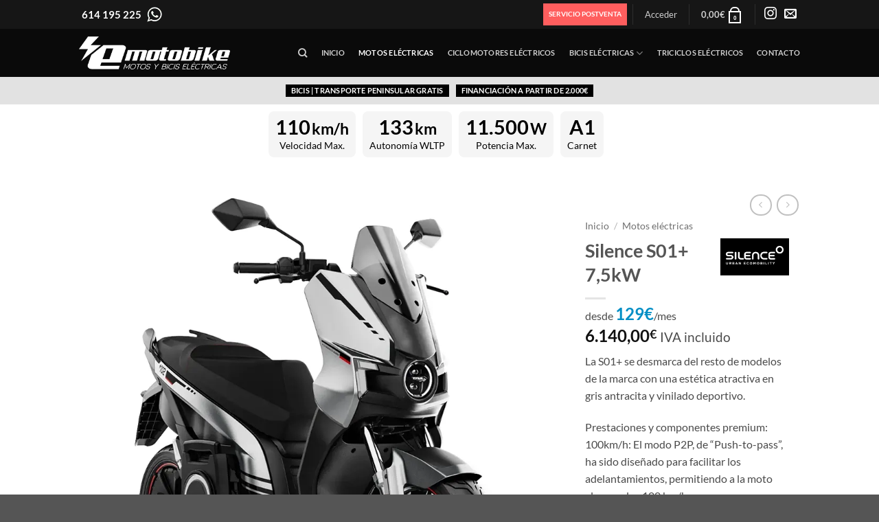

--- FILE ---
content_type: text/html; charset=UTF-8
request_url: https://e-motobike.es/comprar/motos-electricas/moto/silence-s01-75kw/
body_size: 39671
content:
<!DOCTYPE html>
<html lang="es" class="loading-site no-js">
<head>

	<!-- Global site tag (gtag.js) - Google Analytics -->
    <script async src="https://www.googletagmanager.com/gtag/js?id=UA-149594231-1"></script>
    <script>
      window.dataLayer = window.dataLayer || [];
      function gtag(){dataLayer.push(arguments);}
      gtag('js', new Date());

      gtag('config', 'UA-149594231-1');
    </script>
    
    <!-- Google Tag Manager -->
    <script>(function(w,d,s,l,i){w[l]=w[l]||[];w[l].push({'gtm.start':
    new Date().getTime(),event:'gtm.js'});var f=d.getElementsByTagName(s)[0],
    j=d.createElement(s),dl=l!='dataLayer'?'&l='+l:'';j.async=true;j.src=
    'https://www.googletagmanager.com/gtm.js?id='+i+dl;f.parentNode.insertBefore(j,f);
    })(window,document,'script','dataLayer','GTM-NRRZCW4');</script>
    <!-- End Google Tag Manager -->

    <!-- Facebook Pixel Code -->
    <script>
    !function(f,b,e,v,n,t,s)
    {if(f.fbq)return;n=f.fbq=function(){n.callMethod?
    n.callMethod.apply(n,arguments):n.queue.push(arguments)};
    if(!f._fbq)f._fbq=n;n.push=n;n.loaded=!0;n.version='2.0';
    n.queue=[];t=b.createElement(e);t.async=!0;
    t.src=v;s=b.getElementsByTagName(e)[0];
    s.parentNode.insertBefore(t,s)}(window,document,'script',
    'https://connect.facebook.net/en_US/fbevents.js');
    fbq('init', '891283861315429'); 
    fbq('track', 'PageView');
    </script>
    <noscript>
    <img height="1" width="1" 
    src="https://www.facebook.com/tr?id=891283861315429&ev=PageView
    &noscript=1"/>
    </noscript>
    <!-- End Facebook Pixel Code -->

	<meta charset="UTF-8" />
	<link rel="profile" href="http://gmpg.org/xfn/11" />
	<link rel="pingback" href="https://e-motobike.es/xmlrpc.php" />

	<script>(function(html){html.className = html.className.replace(/\bno-js\b/,'js')})(document.documentElement);</script>
<meta name='robots' content='index, follow, max-image-preview:large, max-snippet:-1, max-video-preview:-1' />
<meta name="viewport" content="width=device-width, initial-scale=1" />
	<!-- This site is optimized with the Yoast SEO plugin v26.8 - https://yoast.com/product/yoast-seo-wordpress/ -->
	<title>Moto eléctrica Silence S01+ 7,5kW las rozas - e-motobike</title>
	<meta name="description" content="La S01+ se desmarca del resto de modelos de la marca con una estética atractiva en gris antracita y vinilado deportivo." />
	<link rel="canonical" href="https://e-motobike.es/comprar/motos-electricas/moto/silence-s01-75kw/" />
	<meta property="og:locale" content="es_ES" />
	<meta property="og:type" content="article" />
	<meta property="og:title" content="Moto eléctrica Silence S01+ 7,5kW las rozas - e-motobike" />
	<meta property="og:description" content="La S01+ se desmarca del resto de modelos de la marca con una estética atractiva en gris antracita y vinilado deportivo." />
	<meta property="og:url" content="https://e-motobike.es/comprar/motos-electricas/moto/silence-s01-75kw/" />
	<meta property="og:site_name" content="e-motobike" />
	<meta property="article:modified_time" content="2025-12-07T12:15:59+00:00" />
	<meta property="og:image" content="http://e-motobike.es/wp-content/uploads/2023/01/moto-silence-s01-plus-madrid-1.webp" />
	<meta property="og:image:width" content="900" />
	<meta property="og:image:height" content="900" />
	<meta property="og:image:type" content="image/webp" />
	<meta name="twitter:card" content="summary_large_image" />
	<meta name="twitter:label1" content="Tiempo de lectura" />
	<meta name="twitter:data1" content="2 minutos" />
	<script type="application/ld+json" class="yoast-schema-graph">{"@context":"https://schema.org","@graph":[{"@type":"WebPage","@id":"https://e-motobike.es/comprar/motos-electricas/moto/silence-s01-75kw/","url":"https://e-motobike.es/comprar/motos-electricas/moto/silence-s01-75kw/","name":"Moto eléctrica Silence S01+ 7,5kW las rozas - e-motobike","isPartOf":{"@id":"https://e-motobike.es/#website"},"primaryImageOfPage":{"@id":"https://e-motobike.es/comprar/motos-electricas/moto/silence-s01-75kw/#primaryimage"},"image":{"@id":"https://e-motobike.es/comprar/motos-electricas/moto/silence-s01-75kw/#primaryimage"},"thumbnailUrl":"https://e-motobike.es/wp-content/uploads/2023/01/moto-silence-s01-plus-madrid-1.webp","datePublished":"2023-01-18T17:37:39+00:00","dateModified":"2025-12-07T12:15:59+00:00","description":"La S01+ se desmarca del resto de modelos de la marca con una estética atractiva en gris antracita y vinilado deportivo.","breadcrumb":{"@id":"https://e-motobike.es/comprar/motos-electricas/moto/silence-s01-75kw/#breadcrumb"},"inLanguage":"es","potentialAction":[{"@type":"ReadAction","target":["https://e-motobike.es/comprar/motos-electricas/moto/silence-s01-75kw/"]}]},{"@type":"ImageObject","inLanguage":"es","@id":"https://e-motobike.es/comprar/motos-electricas/moto/silence-s01-75kw/#primaryimage","url":"https://e-motobike.es/wp-content/uploads/2023/01/moto-silence-s01-plus-madrid-1.webp","contentUrl":"https://e-motobike.es/wp-content/uploads/2023/01/moto-silence-s01-plus-madrid-1.webp","width":900,"height":900},{"@type":"BreadcrumbList","@id":"https://e-motobike.es/comprar/motos-electricas/moto/silence-s01-75kw/#breadcrumb","itemListElement":[{"@type":"ListItem","position":1,"name":"Home","item":"https://e-motobike.es/"},{"@type":"ListItem","position":2,"name":"Tienda","item":"https://e-motobike.es/tienda-bicis-motos-electricas/"},{"@type":"ListItem","position":3,"name":"Silence S01+ 7,5kW"}]},{"@type":"WebSite","@id":"https://e-motobike.es/#website","url":"https://e-motobike.es/","name":"e-motobike","description":"concesionario de Motos y Bicis Eléctricas","publisher":{"@id":"https://e-motobike.es/#organization"},"potentialAction":[{"@type":"SearchAction","target":{"@type":"EntryPoint","urlTemplate":"https://e-motobike.es/?s={search_term_string}"},"query-input":{"@type":"PropertyValueSpecification","valueRequired":true,"valueName":"search_term_string"}}],"inLanguage":"es"},{"@type":"Organization","@id":"https://e-motobike.es/#organization","name":"e-motobike","url":"https://e-motobike.es/","logo":{"@type":"ImageObject","inLanguage":"es","@id":"https://e-motobike.es/#/schema/logo/image/","url":"https://e-motobike.es/wp-content/uploads/2025/11/logo-ico-900.jpg","contentUrl":"https://e-motobike.es/wp-content/uploads/2025/11/logo-ico-900.jpg","width":900,"height":900,"caption":"e-motobike"},"image":{"@id":"https://e-motobike.es/#/schema/logo/image/"},"sameAs":["https://www.instagram.com/e.motobike/"]}]}</script>
	<!-- / Yoast SEO plugin. -->


<link rel='prefetch' href='https://e-motobike.es/wp-content/themes/bicis-motos-electricas/assets/js/flatsome.js?ver=22889b626eb7ec03b5a4' />
<link rel='prefetch' href='https://e-motobike.es/wp-content/themes/bicis-motos-electricas/assets/js/chunk.slider.js?ver=3.20.1' />
<link rel='prefetch' href='https://e-motobike.es/wp-content/themes/bicis-motos-electricas/assets/js/chunk.popups.js?ver=3.20.1' />
<link rel='prefetch' href='https://e-motobike.es/wp-content/themes/bicis-motos-electricas/assets/js/chunk.tooltips.js?ver=3.20.1' />
<link rel='prefetch' href='https://e-motobike.es/wp-content/themes/bicis-motos-electricas/assets/js/woocommerce.js?ver=1c9be63d628ff7c3ff4c' />
<link rel="alternate" type="application/rss+xml" title="e-motobike &raquo; Feed" href="https://e-motobike.es/feed/" />
<link rel="alternate" type="application/rss+xml" title="e-motobike &raquo; Feed de los comentarios" href="https://e-motobike.es/comments/feed/" />
<link rel="alternate" type="application/rss+xml" title="e-motobike &raquo; Comentario Silence S01+ 7,5kW del feed" href="https://e-motobike.es/comprar/motos-electricas/moto/silence-s01-75kw/feed/" />
<link rel="alternate" title="oEmbed (JSON)" type="application/json+oembed" href="https://e-motobike.es/wp-json/oembed/1.0/embed?url=https%3A%2F%2Fe-motobike.es%2Fcomprar%2Fmotos-electricas%2Fmoto%2Fsilence-s01-75kw%2F" />
<link rel="alternate" title="oEmbed (XML)" type="text/xml+oembed" href="https://e-motobike.es/wp-json/oembed/1.0/embed?url=https%3A%2F%2Fe-motobike.es%2Fcomprar%2Fmotos-electricas%2Fmoto%2Fsilence-s01-75kw%2F&#038;format=xml" />
<style id='wp-img-auto-sizes-contain-inline-css' type='text/css'>
img:is([sizes=auto i],[sizes^="auto," i]){contain-intrinsic-size:3000px 1500px}
/*# sourceURL=wp-img-auto-sizes-contain-inline-css */
</style>

<style id='wp-emoji-styles-inline-css' type='text/css'>

	img.wp-smiley, img.emoji {
		display: inline !important;
		border: none !important;
		box-shadow: none !important;
		height: 1em !important;
		width: 1em !important;
		margin: 0 0.07em !important;
		vertical-align: -0.1em !important;
		background: none !important;
		padding: 0 !important;
	}
/*# sourceURL=wp-emoji-styles-inline-css */
</style>
<style id='wp-block-library-inline-css' type='text/css'>
:root{--wp-block-synced-color:#7a00df;--wp-block-synced-color--rgb:122,0,223;--wp-bound-block-color:var(--wp-block-synced-color);--wp-editor-canvas-background:#ddd;--wp-admin-theme-color:#007cba;--wp-admin-theme-color--rgb:0,124,186;--wp-admin-theme-color-darker-10:#006ba1;--wp-admin-theme-color-darker-10--rgb:0,107,160.5;--wp-admin-theme-color-darker-20:#005a87;--wp-admin-theme-color-darker-20--rgb:0,90,135;--wp-admin-border-width-focus:2px}@media (min-resolution:192dpi){:root{--wp-admin-border-width-focus:1.5px}}.wp-element-button{cursor:pointer}:root .has-very-light-gray-background-color{background-color:#eee}:root .has-very-dark-gray-background-color{background-color:#313131}:root .has-very-light-gray-color{color:#eee}:root .has-very-dark-gray-color{color:#313131}:root .has-vivid-green-cyan-to-vivid-cyan-blue-gradient-background{background:linear-gradient(135deg,#00d084,#0693e3)}:root .has-purple-crush-gradient-background{background:linear-gradient(135deg,#34e2e4,#4721fb 50%,#ab1dfe)}:root .has-hazy-dawn-gradient-background{background:linear-gradient(135deg,#faaca8,#dad0ec)}:root .has-subdued-olive-gradient-background{background:linear-gradient(135deg,#fafae1,#67a671)}:root .has-atomic-cream-gradient-background{background:linear-gradient(135deg,#fdd79a,#004a59)}:root .has-nightshade-gradient-background{background:linear-gradient(135deg,#330968,#31cdcf)}:root .has-midnight-gradient-background{background:linear-gradient(135deg,#020381,#2874fc)}:root{--wp--preset--font-size--normal:16px;--wp--preset--font-size--huge:42px}.has-regular-font-size{font-size:1em}.has-larger-font-size{font-size:2.625em}.has-normal-font-size{font-size:var(--wp--preset--font-size--normal)}.has-huge-font-size{font-size:var(--wp--preset--font-size--huge)}.has-text-align-center{text-align:center}.has-text-align-left{text-align:left}.has-text-align-right{text-align:right}.has-fit-text{white-space:nowrap!important}#end-resizable-editor-section{display:none}.aligncenter{clear:both}.items-justified-left{justify-content:flex-start}.items-justified-center{justify-content:center}.items-justified-right{justify-content:flex-end}.items-justified-space-between{justify-content:space-between}.screen-reader-text{border:0;clip-path:inset(50%);height:1px;margin:-1px;overflow:hidden;padding:0;position:absolute;width:1px;word-wrap:normal!important}.screen-reader-text:focus{background-color:#ddd;clip-path:none;color:#444;display:block;font-size:1em;height:auto;left:5px;line-height:normal;padding:15px 23px 14px;text-decoration:none;top:5px;width:auto;z-index:100000}html :where(.has-border-color){border-style:solid}html :where([style*=border-top-color]){border-top-style:solid}html :where([style*=border-right-color]){border-right-style:solid}html :where([style*=border-bottom-color]){border-bottom-style:solid}html :where([style*=border-left-color]){border-left-style:solid}html :where([style*=border-width]){border-style:solid}html :where([style*=border-top-width]){border-top-style:solid}html :where([style*=border-right-width]){border-right-style:solid}html :where([style*=border-bottom-width]){border-bottom-style:solid}html :where([style*=border-left-width]){border-left-style:solid}html :where(img[class*=wp-image-]){height:auto;max-width:100%}:where(figure){margin:0 0 1em}html :where(.is-position-sticky){--wp-admin--admin-bar--position-offset:var(--wp-admin--admin-bar--height,0px)}@media screen and (max-width:600px){html :where(.is-position-sticky){--wp-admin--admin-bar--position-offset:0px}}

/*# sourceURL=wp-block-library-inline-css */
</style><link data-optimized="1" rel='stylesheet' id='wc-blocks-style-css' href='https://e-motobike.es/wp-content/litespeed/css/17c823e23df65fa59c471f4a91efbb07.css?ver=8efd6' type='text/css' media='all' />
<style id='global-styles-inline-css' type='text/css'>
:root{--wp--preset--aspect-ratio--square: 1;--wp--preset--aspect-ratio--4-3: 4/3;--wp--preset--aspect-ratio--3-4: 3/4;--wp--preset--aspect-ratio--3-2: 3/2;--wp--preset--aspect-ratio--2-3: 2/3;--wp--preset--aspect-ratio--16-9: 16/9;--wp--preset--aspect-ratio--9-16: 9/16;--wp--preset--color--black: #000000;--wp--preset--color--cyan-bluish-gray: #abb8c3;--wp--preset--color--white: #ffffff;--wp--preset--color--pale-pink: #f78da7;--wp--preset--color--vivid-red: #cf2e2e;--wp--preset--color--luminous-vivid-orange: #ff6900;--wp--preset--color--luminous-vivid-amber: #fcb900;--wp--preset--color--light-green-cyan: #7bdcb5;--wp--preset--color--vivid-green-cyan: #00d084;--wp--preset--color--pale-cyan-blue: #8ed1fc;--wp--preset--color--vivid-cyan-blue: #0693e3;--wp--preset--color--vivid-purple: #9b51e0;--wp--preset--color--primary: #008ec5;--wp--preset--color--secondary: #008ec5;--wp--preset--color--success: #627D47;--wp--preset--color--alert: #b20000;--wp--preset--gradient--vivid-cyan-blue-to-vivid-purple: linear-gradient(135deg,rgb(6,147,227) 0%,rgb(155,81,224) 100%);--wp--preset--gradient--light-green-cyan-to-vivid-green-cyan: linear-gradient(135deg,rgb(122,220,180) 0%,rgb(0,208,130) 100%);--wp--preset--gradient--luminous-vivid-amber-to-luminous-vivid-orange: linear-gradient(135deg,rgb(252,185,0) 0%,rgb(255,105,0) 100%);--wp--preset--gradient--luminous-vivid-orange-to-vivid-red: linear-gradient(135deg,rgb(255,105,0) 0%,rgb(207,46,46) 100%);--wp--preset--gradient--very-light-gray-to-cyan-bluish-gray: linear-gradient(135deg,rgb(238,238,238) 0%,rgb(169,184,195) 100%);--wp--preset--gradient--cool-to-warm-spectrum: linear-gradient(135deg,rgb(74,234,220) 0%,rgb(151,120,209) 20%,rgb(207,42,186) 40%,rgb(238,44,130) 60%,rgb(251,105,98) 80%,rgb(254,248,76) 100%);--wp--preset--gradient--blush-light-purple: linear-gradient(135deg,rgb(255,206,236) 0%,rgb(152,150,240) 100%);--wp--preset--gradient--blush-bordeaux: linear-gradient(135deg,rgb(254,205,165) 0%,rgb(254,45,45) 50%,rgb(107,0,62) 100%);--wp--preset--gradient--luminous-dusk: linear-gradient(135deg,rgb(255,203,112) 0%,rgb(199,81,192) 50%,rgb(65,88,208) 100%);--wp--preset--gradient--pale-ocean: linear-gradient(135deg,rgb(255,245,203) 0%,rgb(182,227,212) 50%,rgb(51,167,181) 100%);--wp--preset--gradient--electric-grass: linear-gradient(135deg,rgb(202,248,128) 0%,rgb(113,206,126) 100%);--wp--preset--gradient--midnight: linear-gradient(135deg,rgb(2,3,129) 0%,rgb(40,116,252) 100%);--wp--preset--font-size--small: 13px;--wp--preset--font-size--medium: 20px;--wp--preset--font-size--large: 36px;--wp--preset--font-size--x-large: 42px;--wp--preset--spacing--20: 0.44rem;--wp--preset--spacing--30: 0.67rem;--wp--preset--spacing--40: 1rem;--wp--preset--spacing--50: 1.5rem;--wp--preset--spacing--60: 2.25rem;--wp--preset--spacing--70: 3.38rem;--wp--preset--spacing--80: 5.06rem;--wp--preset--shadow--natural: 6px 6px 9px rgba(0, 0, 0, 0.2);--wp--preset--shadow--deep: 12px 12px 50px rgba(0, 0, 0, 0.4);--wp--preset--shadow--sharp: 6px 6px 0px rgba(0, 0, 0, 0.2);--wp--preset--shadow--outlined: 6px 6px 0px -3px rgb(255, 255, 255), 6px 6px rgb(0, 0, 0);--wp--preset--shadow--crisp: 6px 6px 0px rgb(0, 0, 0);}:where(body) { margin: 0; }.wp-site-blocks > .alignleft { float: left; margin-right: 2em; }.wp-site-blocks > .alignright { float: right; margin-left: 2em; }.wp-site-blocks > .aligncenter { justify-content: center; margin-left: auto; margin-right: auto; }:where(.is-layout-flex){gap: 0.5em;}:where(.is-layout-grid){gap: 0.5em;}.is-layout-flow > .alignleft{float: left;margin-inline-start: 0;margin-inline-end: 2em;}.is-layout-flow > .alignright{float: right;margin-inline-start: 2em;margin-inline-end: 0;}.is-layout-flow > .aligncenter{margin-left: auto !important;margin-right: auto !important;}.is-layout-constrained > .alignleft{float: left;margin-inline-start: 0;margin-inline-end: 2em;}.is-layout-constrained > .alignright{float: right;margin-inline-start: 2em;margin-inline-end: 0;}.is-layout-constrained > .aligncenter{margin-left: auto !important;margin-right: auto !important;}.is-layout-constrained > :where(:not(.alignleft):not(.alignright):not(.alignfull)){margin-left: auto !important;margin-right: auto !important;}body .is-layout-flex{display: flex;}.is-layout-flex{flex-wrap: wrap;align-items: center;}.is-layout-flex > :is(*, div){margin: 0;}body .is-layout-grid{display: grid;}.is-layout-grid > :is(*, div){margin: 0;}body{padding-top: 0px;padding-right: 0px;padding-bottom: 0px;padding-left: 0px;}a:where(:not(.wp-element-button)){text-decoration: none;}:root :where(.wp-element-button, .wp-block-button__link){background-color: #32373c;border-width: 0;color: #fff;font-family: inherit;font-size: inherit;font-style: inherit;font-weight: inherit;letter-spacing: inherit;line-height: inherit;padding-top: calc(0.667em + 2px);padding-right: calc(1.333em + 2px);padding-bottom: calc(0.667em + 2px);padding-left: calc(1.333em + 2px);text-decoration: none;text-transform: inherit;}.has-black-color{color: var(--wp--preset--color--black) !important;}.has-cyan-bluish-gray-color{color: var(--wp--preset--color--cyan-bluish-gray) !important;}.has-white-color{color: var(--wp--preset--color--white) !important;}.has-pale-pink-color{color: var(--wp--preset--color--pale-pink) !important;}.has-vivid-red-color{color: var(--wp--preset--color--vivid-red) !important;}.has-luminous-vivid-orange-color{color: var(--wp--preset--color--luminous-vivid-orange) !important;}.has-luminous-vivid-amber-color{color: var(--wp--preset--color--luminous-vivid-amber) !important;}.has-light-green-cyan-color{color: var(--wp--preset--color--light-green-cyan) !important;}.has-vivid-green-cyan-color{color: var(--wp--preset--color--vivid-green-cyan) !important;}.has-pale-cyan-blue-color{color: var(--wp--preset--color--pale-cyan-blue) !important;}.has-vivid-cyan-blue-color{color: var(--wp--preset--color--vivid-cyan-blue) !important;}.has-vivid-purple-color{color: var(--wp--preset--color--vivid-purple) !important;}.has-primary-color{color: var(--wp--preset--color--primary) !important;}.has-secondary-color{color: var(--wp--preset--color--secondary) !important;}.has-success-color{color: var(--wp--preset--color--success) !important;}.has-alert-color{color: var(--wp--preset--color--alert) !important;}.has-black-background-color{background-color: var(--wp--preset--color--black) !important;}.has-cyan-bluish-gray-background-color{background-color: var(--wp--preset--color--cyan-bluish-gray) !important;}.has-white-background-color{background-color: var(--wp--preset--color--white) !important;}.has-pale-pink-background-color{background-color: var(--wp--preset--color--pale-pink) !important;}.has-vivid-red-background-color{background-color: var(--wp--preset--color--vivid-red) !important;}.has-luminous-vivid-orange-background-color{background-color: var(--wp--preset--color--luminous-vivid-orange) !important;}.has-luminous-vivid-amber-background-color{background-color: var(--wp--preset--color--luminous-vivid-amber) !important;}.has-light-green-cyan-background-color{background-color: var(--wp--preset--color--light-green-cyan) !important;}.has-vivid-green-cyan-background-color{background-color: var(--wp--preset--color--vivid-green-cyan) !important;}.has-pale-cyan-blue-background-color{background-color: var(--wp--preset--color--pale-cyan-blue) !important;}.has-vivid-cyan-blue-background-color{background-color: var(--wp--preset--color--vivid-cyan-blue) !important;}.has-vivid-purple-background-color{background-color: var(--wp--preset--color--vivid-purple) !important;}.has-primary-background-color{background-color: var(--wp--preset--color--primary) !important;}.has-secondary-background-color{background-color: var(--wp--preset--color--secondary) !important;}.has-success-background-color{background-color: var(--wp--preset--color--success) !important;}.has-alert-background-color{background-color: var(--wp--preset--color--alert) !important;}.has-black-border-color{border-color: var(--wp--preset--color--black) !important;}.has-cyan-bluish-gray-border-color{border-color: var(--wp--preset--color--cyan-bluish-gray) !important;}.has-white-border-color{border-color: var(--wp--preset--color--white) !important;}.has-pale-pink-border-color{border-color: var(--wp--preset--color--pale-pink) !important;}.has-vivid-red-border-color{border-color: var(--wp--preset--color--vivid-red) !important;}.has-luminous-vivid-orange-border-color{border-color: var(--wp--preset--color--luminous-vivid-orange) !important;}.has-luminous-vivid-amber-border-color{border-color: var(--wp--preset--color--luminous-vivid-amber) !important;}.has-light-green-cyan-border-color{border-color: var(--wp--preset--color--light-green-cyan) !important;}.has-vivid-green-cyan-border-color{border-color: var(--wp--preset--color--vivid-green-cyan) !important;}.has-pale-cyan-blue-border-color{border-color: var(--wp--preset--color--pale-cyan-blue) !important;}.has-vivid-cyan-blue-border-color{border-color: var(--wp--preset--color--vivid-cyan-blue) !important;}.has-vivid-purple-border-color{border-color: var(--wp--preset--color--vivid-purple) !important;}.has-primary-border-color{border-color: var(--wp--preset--color--primary) !important;}.has-secondary-border-color{border-color: var(--wp--preset--color--secondary) !important;}.has-success-border-color{border-color: var(--wp--preset--color--success) !important;}.has-alert-border-color{border-color: var(--wp--preset--color--alert) !important;}.has-vivid-cyan-blue-to-vivid-purple-gradient-background{background: var(--wp--preset--gradient--vivid-cyan-blue-to-vivid-purple) !important;}.has-light-green-cyan-to-vivid-green-cyan-gradient-background{background: var(--wp--preset--gradient--light-green-cyan-to-vivid-green-cyan) !important;}.has-luminous-vivid-amber-to-luminous-vivid-orange-gradient-background{background: var(--wp--preset--gradient--luminous-vivid-amber-to-luminous-vivid-orange) !important;}.has-luminous-vivid-orange-to-vivid-red-gradient-background{background: var(--wp--preset--gradient--luminous-vivid-orange-to-vivid-red) !important;}.has-very-light-gray-to-cyan-bluish-gray-gradient-background{background: var(--wp--preset--gradient--very-light-gray-to-cyan-bluish-gray) !important;}.has-cool-to-warm-spectrum-gradient-background{background: var(--wp--preset--gradient--cool-to-warm-spectrum) !important;}.has-blush-light-purple-gradient-background{background: var(--wp--preset--gradient--blush-light-purple) !important;}.has-blush-bordeaux-gradient-background{background: var(--wp--preset--gradient--blush-bordeaux) !important;}.has-luminous-dusk-gradient-background{background: var(--wp--preset--gradient--luminous-dusk) !important;}.has-pale-ocean-gradient-background{background: var(--wp--preset--gradient--pale-ocean) !important;}.has-electric-grass-gradient-background{background: var(--wp--preset--gradient--electric-grass) !important;}.has-midnight-gradient-background{background: var(--wp--preset--gradient--midnight) !important;}.has-small-font-size{font-size: var(--wp--preset--font-size--small) !important;}.has-medium-font-size{font-size: var(--wp--preset--font-size--medium) !important;}.has-large-font-size{font-size: var(--wp--preset--font-size--large) !important;}.has-x-large-font-size{font-size: var(--wp--preset--font-size--x-large) !important;}
/*# sourceURL=global-styles-inline-css */
</style>

<link data-optimized="1" rel='stylesheet' id='contact-form-7-css' href='https://e-motobike.es/wp-content/litespeed/css/426867458edcc7d82fe90dd132b37238.css?ver=bbe94' type='text/css' media='all' />
<link data-optimized="1" rel='stylesheet' id='cookie-law-info-css' href='https://e-motobike.es/wp-content/litespeed/css/6b1a41192df6171dc74627b84116a3af.css?ver=23d2c' type='text/css' media='all' />
<link data-optimized="1" rel='stylesheet' id='cookie-law-info-gdpr-css' href='https://e-motobike.es/wp-content/litespeed/css/da1642233ef88f066618d9bfba11bd0d.css?ver=710f7' type='text/css' media='all' />
<style id='woocommerce-inline-inline-css' type='text/css'>
.woocommerce form .form-row .required { visibility: visible; }
/*# sourceURL=woocommerce-inline-inline-css */
</style>
<link data-optimized="1" rel='stylesheet' id='dashicons-css' href='https://e-motobike.es/wp-content/litespeed/css/b983c99725b2965bb29416cee1e243a8.css?ver=dea67' type='text/css' media='all' />
<style id='dashicons-inline-css' type='text/css'>
[data-font="Dashicons"]:before {font-family: 'Dashicons' !important;content: attr(data-icon) !important;speak: none !important;font-weight: normal !important;font-variant: normal !important;text-transform: none !important;line-height: 1 !important;font-style: normal !important;-webkit-font-smoothing: antialiased !important;-moz-osx-font-smoothing: grayscale !important;}
/*# sourceURL=dashicons-inline-css */
</style>
<link data-optimized="1" rel='stylesheet' id='woocommerce-addons-css-css' href='https://e-motobike.es/wp-content/litespeed/css/1e15a163d6b835298856166d2afa431e.css?ver=8ae60' type='text/css' media='all' />
<link data-optimized="1" rel='stylesheet' id='brands-styles-css' href='https://e-motobike.es/wp-content/litespeed/css/9b0f4aef9acb60a4f40489796dae303e.css?ver=ca8df' type='text/css' media='all' />
<link data-optimized="1" rel='stylesheet' id='woo-variation-swatches-css' href='https://e-motobike.es/wp-content/litespeed/css/00b32174e7f0c150e31fc0f78b5dec14.css?ver=97503' type='text/css' media='all' />
<style id='woo-variation-swatches-inline-css' type='text/css'>
.variable-item:not(.radio-variable-item) { width : 30px; height : 30px; } .wvs-style-squared .button-variable-item { min-width : 30px; } .button-variable-item span { font-size : 16px; }
/*# sourceURL=woo-variation-swatches-inline-css */
</style>
<link data-optimized="1" rel='stylesheet' id='woo-variation-swatches-theme-override-css' href='https://e-motobike.es/wp-content/litespeed/css/e36148b55a985f9308cbc2e0cf8516e6.css?ver=9c8ac' type='text/css' media='all' />
<link data-optimized="1" rel='stylesheet' id='woo-variation-swatches-tooltip-css' href='https://e-motobike.es/wp-content/litespeed/css/a3a05cfd35958e261b189eb2cd1bcd9a.css?ver=c2720' type='text/css' media='all' />
<link data-optimized="1" rel='stylesheet' id='flatsome-main-css' href='https://e-motobike.es/wp-content/litespeed/css/0ae96cb8fa535ebe3c52f123f78d1709.css?ver=4e2a2' type='text/css' media='all' />
<style id='flatsome-main-inline-css' type='text/css'>
@font-face {
				font-family: "fl-icons";
				font-display: block;
				src: url(https://e-motobike.es/wp-content/themes/bicis-motos-electricas/assets/css/icons/fl-icons.eot?v=3.20.1);
				src:
					url(https://e-motobike.es/wp-content/themes/bicis-motos-electricas/assets/css/icons/fl-icons.eot#iefix?v=3.20.1) format("embedded-opentype"),
					url(https://e-motobike.es/wp-content/themes/bicis-motos-electricas/assets/css/icons/fl-icons.woff2?v=3.20.1) format("woff2"),
					url(https://e-motobike.es/wp-content/themes/bicis-motos-electricas/assets/css/icons/fl-icons.ttf?v=3.20.1) format("truetype"),
					url(https://e-motobike.es/wp-content/themes/bicis-motos-electricas/assets/css/icons/fl-icons.woff?v=3.20.1) format("woff"),
					url(https://e-motobike.es/wp-content/themes/bicis-motos-electricas/assets/css/icons/fl-icons.svg?v=3.20.1#fl-icons) format("svg");
			}
/*# sourceURL=flatsome-main-inline-css */
</style>
<link data-optimized="1" rel='stylesheet' id='flatsome-shop-css' href='https://e-motobike.es/wp-content/litespeed/css/f4491782d1b1de4d87bb55c9eb7271c3.css?ver=f80ca' type='text/css' media='all' />
<link data-optimized="1" rel='stylesheet' id='flatsome-style-css' href='https://e-motobike.es/wp-content/litespeed/css/34b266c7be4222782f872e7f54949af9.css?ver=8a56d' type='text/css' media='all' />
<script type="text/template" id="tmpl-variation-template">
	<div class="woocommerce-variation-description">{{{ data.variation.variation_description }}}</div>
	<div class="woocommerce-variation-price">{{{ data.variation.price_html }}}</div>
	<div class="woocommerce-variation-availability">{{{ data.variation.availability_html }}}</div>
</script>
<script type="text/template" id="tmpl-unavailable-variation-template">
	<p role="alert">Lo siento, este producto no está disponible. Por favor, elige otra combinación.</p>
</script>
<script type="text/javascript" src="https://e-motobike.es/wp-includes/js/jquery/jquery.min.js?ver=3.7.1" id="jquery-core-js"></script>
<script type="text/javascript" src="https://e-motobike.es/wp-includes/js/jquery/jquery-migrate.min.js?ver=3.4.1" id="jquery-migrate-js"></script>
<script type="text/javascript" src="https://e-motobike.es/wp-includes/js/underscore.min.js?ver=1.13.7" id="underscore-js"></script>
<script type="text/javascript" id="wp-util-js-extra">
/* <![CDATA[ */
var _wpUtilSettings = {"ajax":{"url":"/wp-admin/admin-ajax.php"}};
//# sourceURL=wp-util-js-extra
/* ]]> */
</script>
<script type="text/javascript" src="https://e-motobike.es/wp-includes/js/wp-util.min.js?ver=6.9" id="wp-util-js"></script>
<script type="text/javascript" src="https://e-motobike.es/wp-content/plugins/woocommerce/assets/js/jquery-blockui/jquery.blockUI.min.js?ver=2.7.0-wc.10.4.3" id="wc-jquery-blockui-js" data-wp-strategy="defer"></script>
<script type="text/javascript" id="cookie-law-info-js-extra">
/* <![CDATA[ */
var Cli_Data = {"nn_cookie_ids":[],"cookielist":[],"non_necessary_cookies":[],"ccpaEnabled":"","ccpaRegionBased":"","ccpaBarEnabled":"","strictlyEnabled":["necessary","obligatoire"],"ccpaType":"gdpr","js_blocking":"1","custom_integration":"","triggerDomRefresh":"","secure_cookies":""};
var cli_cookiebar_settings = {"animate_speed_hide":"500","animate_speed_show":"500","background":"#FFF","border":"#b1a6a6c2","border_on":"","button_1_button_colour":"#2cb2ae","button_1_button_hover":"#238e8b","button_1_link_colour":"#fff","button_1_as_button":"1","button_1_new_win":"","button_2_button_colour":"#333","button_2_button_hover":"#292929","button_2_link_colour":"#444","button_2_as_button":"","button_2_hidebar":"","button_3_button_colour":"#e0543e","button_3_button_hover":"#b34332","button_3_link_colour":"#ffffff","button_3_as_button":"1","button_3_new_win":"","button_4_button_colour":"#dedfe0","button_4_button_hover":"#b2b2b3","button_4_link_colour":"#333333","button_4_as_button":"","button_7_button_colour":"#61a229","button_7_button_hover":"#4e8221","button_7_link_colour":"#fff","button_7_as_button":"1","button_7_new_win":"","font_family":"inherit","header_fix":"","notify_animate_hide":"1","notify_animate_show":"","notify_div_id":"#cookie-law-info-bar","notify_position_horizontal":"right","notify_position_vertical":"bottom","scroll_close":"","scroll_close_reload":"","accept_close_reload":"","reject_close_reload":"","showagain_tab":"","showagain_background":"#fff","showagain_border":"#000","showagain_div_id":"#cookie-law-info-again","showagain_x_position":"100px","text":"#333333","show_once_yn":"","show_once":"10000","logging_on":"","as_popup":"","popup_overlay":"1","bar_heading_text":"","cookie_bar_as":"banner","popup_showagain_position":"bottom-right","widget_position":"left"};
var log_object = {"ajax_url":"https://e-motobike.es/wp-admin/admin-ajax.php"};
//# sourceURL=cookie-law-info-js-extra
/* ]]> */
</script>
<script type="text/javascript" src="https://e-motobike.es/wp-content/plugins/cookie-law-info/legacy/public/js/cookie-law-info-public.js?ver=3.3.9.1" id="cookie-law-info-js"></script>
<script type="text/javascript" id="image-watermark-no-right-click-js-before">
/* <![CDATA[ */
var iwArgsNoRightClick = {"rightclick":"Y","draganddrop":"Y","devtools":"Y","enableToast":"Y","toastMessage":"This content is protected"};

//# sourceURL=image-watermark-no-right-click-js-before
/* ]]> */
</script>
<script type="text/javascript" src="https://e-motobike.es/wp-content/plugins/image-watermark/js/no-right-click.js?ver=2.0.4" id="image-watermark-no-right-click-js"></script>
<script type="text/javascript" id="wc-add-to-cart-js-extra">
/* <![CDATA[ */
var wc_add_to_cart_params = {"ajax_url":"/wp-admin/admin-ajax.php","wc_ajax_url":"/?wc-ajax=%%endpoint%%","i18n_view_cart":"Ver carrito","cart_url":"https://e-motobike.es/cart/","is_cart":"","cart_redirect_after_add":"no"};
//# sourceURL=wc-add-to-cart-js-extra
/* ]]> */
</script>
<script type="text/javascript" src="https://e-motobike.es/wp-content/plugins/woocommerce/assets/js/frontend/add-to-cart.min.js?ver=10.4.3" id="wc-add-to-cart-js" defer="defer" data-wp-strategy="defer"></script>
<script type="text/javascript" id="wc-single-product-js-extra">
/* <![CDATA[ */
var wc_single_product_params = {"i18n_required_rating_text":"Por favor elige una puntuaci\u00f3n","i18n_rating_options":["1 de 5 estrellas","2 de 5 estrellas","3 de 5 estrellas","4 de 5 estrellas","5 de 5 estrellas"],"i18n_product_gallery_trigger_text":"Ver galer\u00eda de im\u00e1genes a pantalla completa","review_rating_required":"yes","flexslider":{"rtl":false,"animation":"slide","smoothHeight":true,"directionNav":false,"controlNav":"thumbnails","slideshow":false,"animationSpeed":500,"animationLoop":false,"allowOneSlide":false},"zoom_enabled":"","zoom_options":[],"photoswipe_enabled":"","photoswipe_options":{"shareEl":false,"closeOnScroll":false,"history":false,"hideAnimationDuration":0,"showAnimationDuration":0},"flexslider_enabled":""};
//# sourceURL=wc-single-product-js-extra
/* ]]> */
</script>
<script type="text/javascript" src="https://e-motobike.es/wp-content/plugins/woocommerce/assets/js/frontend/single-product.min.js?ver=10.4.3" id="wc-single-product-js" defer="defer" data-wp-strategy="defer"></script>
<script type="text/javascript" src="https://e-motobike.es/wp-content/plugins/woocommerce/assets/js/js-cookie/js.cookie.min.js?ver=2.1.4-wc.10.4.3" id="wc-js-cookie-js" data-wp-strategy="defer"></script>
<script type="text/javascript" src="https://e-motobike.es/wp-content/plugins/woocommerce/assets/js/dompurify/purify.min.js?ver=10.4.3" id="wc-dompurify-js" defer="defer" data-wp-strategy="defer"></script>
<script type="text/javascript" src="https://e-motobike.es/wp-content/plugins/woocommerce/assets/js/jquery-tiptip/jquery.tipTip.min.js?ver=10.4.3" id="wc-jquery-tiptip-js" defer="defer" data-wp-strategy="defer"></script>
<link rel="https://api.w.org/" href="https://e-motobike.es/wp-json/" /><link rel="alternate" title="JSON" type="application/json" href="https://e-motobike.es/wp-json/wp/v2/product/3175" /><link rel="EditURI" type="application/rsd+xml" title="RSD" href="https://e-motobike.es/xmlrpc.php?rsd" />
<meta name="generator" content="WordPress 6.9" />
<meta name="generator" content="WooCommerce 10.4.3" />
<link rel='shortlink' href='https://e-motobike.es/?p=3175' />
<meta name="ti-site-data" content="[base64]" /><!-- Google site verification - Google for WooCommerce -->
<meta name="google-site-verification" content="A6ZeRa50eF-Gg4tbipYNvstAZ_UdfynhEhMNTnPCVPQ" />
	<noscript><style>.woocommerce-product-gallery{ opacity: 1 !important; }</style></noscript>
	<link rel="icon" href="https://e-motobike.es/wp-content/uploads/2025/09/favicon-100x100.png" sizes="32x32" />
<link rel="icon" href="https://e-motobike.es/wp-content/uploads/2025/09/favicon.png" sizes="192x192" />
<link rel="apple-touch-icon" href="https://e-motobike.es/wp-content/uploads/2025/09/favicon.png" />
<meta name="msapplication-TileImage" content="https://e-motobike.es/wp-content/uploads/2025/09/favicon.png" />
<style id="custom-css" type="text/css">:root {--primary-color: #008ec5;--fs-color-primary: #008ec5;--fs-color-secondary: #008ec5;--fs-color-success: #627D47;--fs-color-alert: #b20000;--fs-color-base: #4a4a4a;--fs-experimental-link-color: #686868;--fs-experimental-link-color-hover: #494949;}.tooltipster-base {--tooltip-color: #fff;--tooltip-bg-color: #000;}.off-canvas-right .mfp-content, .off-canvas-left .mfp-content {--drawer-width: 300px;}.off-canvas .mfp-content.off-canvas-cart {--drawer-width: 360px;}.header-main{height: 70px}#logo img{max-height: 70px}#logo{width:220px;}.header-bottom{min-height: 40px}.header-top{min-height: 32px}.transparent .header-main{height: 265px}.transparent #logo img{max-height: 265px}.has-transparent + .page-title:first-of-type,.has-transparent + #main > .page-title,.has-transparent + #main > div > .page-title,.has-transparent + #main .page-header-wrapper:first-of-type .page-title{padding-top: 345px;}.header.show-on-scroll,.stuck .header-main{height:64px!important}.stuck #logo img{max-height: 64px!important}.header-bg-color {background-color: #0a0a0a}.header-bottom {background-color: #e2e2e2}.top-bar-nav > li > a{line-height: 15px }.header-main .nav > li > a{line-height: 16px }.stuck .header-main .nav > li > a{line-height: 50px }.header-bottom-nav > li > a{line-height: 10px }@media (max-width: 549px) {.header-main{height: 50px}#logo img{max-height: 50px}}.header-top{background-color:#161616!important;}body{font-family: Lato, sans-serif;}body {font-weight: 400;font-style: normal;}.nav > li > a {font-family: Lato, sans-serif;}.mobile-sidebar-levels-2 .nav > li > ul > li > a {font-family: Lato, sans-serif;}.nav > li > a,.mobile-sidebar-levels-2 .nav > li > ul > li > a {font-weight: 700;font-style: normal;}h1,h2,h3,h4,h5,h6,.heading-font, .off-canvas-center .nav-sidebar.nav-vertical > li > a{font-family: Lato, sans-serif;}h1,h2,h3,h4,h5,h6,.heading-font,.banner h1,.banner h2 {font-weight: 700;font-style: normal;}.alt-font{font-family: "Dancing Script", sans-serif;}.alt-font {font-weight: 400!important;font-style: normal!important;}.shop-page-title.featured-title .title-overlay{background-color: #0a0a0a;}.shop-page-title.featured-title .title-bg{ background-image: url(https://e-motobike.es/wp-content/uploads/2023/01/moto-silence-s01-plus-madrid-1.webp)!important;}@media screen and (min-width: 550px){.products .box-vertical .box-image{min-width: 900px!important;width: 900px!important;}}.footer-1{background-color: #9299a0}.footer-2{background-color: #666}.absolute-footer, html{background-color: #555555}.nav-vertical-fly-out > li + li {border-top-width: 1px; border-top-style: solid;}.label-new.menu-item > a:after{content:"Nuevo";}.label-hot.menu-item > a:after{content:"Caliente";}.label-sale.menu-item > a:after{content:"Oferta";}.label-popular.menu-item > a:after{content:"Populares";}</style><style id="kirki-inline-styles">/* latin-ext */
@font-face {
  font-family: 'Lato';
  font-style: normal;
  font-weight: 400;
  font-display: swap;
  src: url(https://e-motobike.es/wp-content/fonts/lato/S6uyw4BMUTPHjxAwXjeu.woff2) format('woff2');
  unicode-range: U+0100-02BA, U+02BD-02C5, U+02C7-02CC, U+02CE-02D7, U+02DD-02FF, U+0304, U+0308, U+0329, U+1D00-1DBF, U+1E00-1E9F, U+1EF2-1EFF, U+2020, U+20A0-20AB, U+20AD-20C0, U+2113, U+2C60-2C7F, U+A720-A7FF;
}
/* latin */
@font-face {
  font-family: 'Lato';
  font-style: normal;
  font-weight: 400;
  font-display: swap;
  src: url(https://e-motobike.es/wp-content/fonts/lato/S6uyw4BMUTPHjx4wXg.woff2) format('woff2');
  unicode-range: U+0000-00FF, U+0131, U+0152-0153, U+02BB-02BC, U+02C6, U+02DA, U+02DC, U+0304, U+0308, U+0329, U+2000-206F, U+20AC, U+2122, U+2191, U+2193, U+2212, U+2215, U+FEFF, U+FFFD;
}
/* latin-ext */
@font-face {
  font-family: 'Lato';
  font-style: normal;
  font-weight: 700;
  font-display: swap;
  src: url(https://e-motobike.es/wp-content/fonts/lato/S6u9w4BMUTPHh6UVSwaPGR_p.woff2) format('woff2');
  unicode-range: U+0100-02BA, U+02BD-02C5, U+02C7-02CC, U+02CE-02D7, U+02DD-02FF, U+0304, U+0308, U+0329, U+1D00-1DBF, U+1E00-1E9F, U+1EF2-1EFF, U+2020, U+20A0-20AB, U+20AD-20C0, U+2113, U+2C60-2C7F, U+A720-A7FF;
}
/* latin */
@font-face {
  font-family: 'Lato';
  font-style: normal;
  font-weight: 700;
  font-display: swap;
  src: url(https://e-motobike.es/wp-content/fonts/lato/S6u9w4BMUTPHh6UVSwiPGQ.woff2) format('woff2');
  unicode-range: U+0000-00FF, U+0131, U+0152-0153, U+02BB-02BC, U+02C6, U+02DA, U+02DC, U+0304, U+0308, U+0329, U+2000-206F, U+20AC, U+2122, U+2191, U+2193, U+2212, U+2215, U+FEFF, U+FFFD;
}/* vietnamese */
@font-face {
  font-family: 'Dancing Script';
  font-style: normal;
  font-weight: 400;
  font-display: swap;
  src: url(https://e-motobike.es/wp-content/fonts/dancing-script/If2cXTr6YS-zF4S-kcSWSVi_sxjsohD9F50Ruu7BMSo3Rep8ltA.woff2) format('woff2');
  unicode-range: U+0102-0103, U+0110-0111, U+0128-0129, U+0168-0169, U+01A0-01A1, U+01AF-01B0, U+0300-0301, U+0303-0304, U+0308-0309, U+0323, U+0329, U+1EA0-1EF9, U+20AB;
}
/* latin-ext */
@font-face {
  font-family: 'Dancing Script';
  font-style: normal;
  font-weight: 400;
  font-display: swap;
  src: url(https://e-motobike.es/wp-content/fonts/dancing-script/If2cXTr6YS-zF4S-kcSWSVi_sxjsohD9F50Ruu7BMSo3ROp8ltA.woff2) format('woff2');
  unicode-range: U+0100-02BA, U+02BD-02C5, U+02C7-02CC, U+02CE-02D7, U+02DD-02FF, U+0304, U+0308, U+0329, U+1D00-1DBF, U+1E00-1E9F, U+1EF2-1EFF, U+2020, U+20A0-20AB, U+20AD-20C0, U+2113, U+2C60-2C7F, U+A720-A7FF;
}
/* latin */
@font-face {
  font-family: 'Dancing Script';
  font-style: normal;
  font-weight: 400;
  font-display: swap;
  src: url(https://e-motobike.es/wp-content/fonts/dancing-script/If2cXTr6YS-zF4S-kcSWSVi_sxjsohD9F50Ruu7BMSo3Sup8.woff2) format('woff2');
  unicode-range: U+0000-00FF, U+0131, U+0152-0153, U+02BB-02BC, U+02C6, U+02DA, U+02DC, U+0304, U+0308, U+0329, U+2000-206F, U+20AC, U+2122, U+2191, U+2193, U+2212, U+2215, U+FEFF, U+FFFD;
}</style>				<style type="text/css" id="c4wp-checkout-css">
					.woocommerce-checkout .c4wp_captcha_field {
						margin-bottom: 10px;
						margin-top: 15px;
						position: relative;
						display: inline-block;
					}
				</style>
								<style type="text/css" id="c4wp-v3-lp-form-css">
					.login #login, .login #lostpasswordform {
						min-width: 350px !important;
					}
					.wpforms-field-c4wp iframe {
						width: 100% !important;
					}
				</style>
							<style type="text/css" id="c4wp-v3-lp-form-css">
				.login #login, .login #lostpasswordform {
					min-width: 350px !important;
				}
				.wpforms-field-c4wp iframe {
					width: 100% !important;
				}
			</style>
			
		<!-- Global site tag (gtag.js) - Google Ads: AW-17746178714 - Google for WooCommerce -->
		<script async src="https://www.googletagmanager.com/gtag/js?id=AW-17746178714"></script>
		<script>
			window.dataLayer = window.dataLayer || [];
			function gtag() { dataLayer.push(arguments); }
			gtag( 'consent', 'default', {
				analytics_storage: 'denied',
				ad_storage: 'denied',
				ad_user_data: 'denied',
				ad_personalization: 'denied',
				region: ['AT', 'BE', 'BG', 'HR', 'CY', 'CZ', 'DK', 'EE', 'FI', 'FR', 'DE', 'GR', 'HU', 'IS', 'IE', 'IT', 'LV', 'LI', 'LT', 'LU', 'MT', 'NL', 'NO', 'PL', 'PT', 'RO', 'SK', 'SI', 'ES', 'SE', 'GB', 'CH'],
				wait_for_update: 500,
			} );
			gtag('js', new Date());
			gtag('set', 'developer_id.dOGY3NW', true);
			gtag("config", "AW-17746178714", { "groups": "GLA", "send_page_view": false });		</script>

		<link data-optimized="1" rel='stylesheet' id='cookie-law-info-table-css' href='https://e-motobike.es/wp-content/litespeed/css/de26027d765bffd547445872cb0220a4.css?ver=01f91' type='text/css' media='all' />
</head>

<body class="wp-singular product-template-default single single-product postid-3175 wp-theme-bicis-motos-electricas wp-child-theme-bicis-motos-electricas-child theme-bicis-motos-electricas woocommerce woocommerce-page woocommerce-no-js woo-variation-swatches wvs-theme-bicis-motos-electricas-child wvs-theme-child-bicis-motos-electricas wvs-style-rounded wvs-attr-behavior-blur wvs-tooltip wvs-css lightbox nav-dropdown-has-arrow nav-dropdown-has-shadow nav-dropdown-has-border has-lightbox">
<!-- Google Tag Manager (noscript) -->
<noscript><iframe src="https://www.googletagmanager.com/ns.html?id=GTM-NRRZCW4"
height="0" width="0" style="display:none;visibility:hidden"></iframe></noscript>
<!-- End Google Tag Manager (noscript) -->

<script type="text/javascript">
/* <![CDATA[ */
gtag("event", "page_view", {send_to: "GLA"});
/* ]]> */
</script>

<a class="skip-link screen-reader-text" href="#main">Saltar al contenido</a>

<div id="wrapper">

	
	<header id="header" class="header has-sticky sticky-jump">
		<div class="header-wrapper">
			<div id="top-bar" class="header-top hide-for-sticky nav-dark flex-has-center">
    <div class="flex-row container">
      <div class="flex-col hide-for-medium flex-left">
          <ul class="nav nav-left medium-nav-center nav-small  nav-box">
              <li class="html custom html_topbar_right"><h3 style="color:#ffffff;margin-bottom:0!important;"><a href="tel:614195225"><span style="margin-left:4px; font-weight:900 !important; color:#FFFFFF !important;"> 614 195 225</span></a> <a target="_blank" style="margin:0 4px;" href="https://api.whatsapp.com/send?phone=34614195225&text="><img style="margin:-4px 0 0 0;" src="https://e-motobike.es/wp-content/uploads/ico-whatsapp.png.webp"></a></h3>


<!--<h4 style="color:#ffffff;">Att. Comercial:<a href="tel:614195225"><span style="margin-left:4px; font-weight:900 !important; color:#FFFFFF !important;"> 614 195 225</span></a> <a target="_blank" style="margin:0 4px;" href="https://api.whatsapp.com/send?phone=34614195225&text="><img style="margin:-4px 0 0 0;" src="https://e-motobike.es/wp-content/uploads/ico-whatsapp.png.webp"></a></h4>--></li>          </ul>
      </div>

      <div class="flex-col hide-for-medium flex-center">
          <ul class="nav nav-center nav-small  nav-box">
              <li class="html custom html_topbar_left"><a href="/soporte-tecnico/"><div class="flash-red"><b>SERVICIO POSTVENTA</div></a></li>          </ul>
      </div>

      <div class="flex-col hide-for-medium flex-right">
         <ul class="nav top-bar-nav nav-right nav-small  nav-box">
              <li class="header-divider"></li>
<li class="account-item has-icon">

	<a href="https://e-motobike.es/my-account/" class="nav-top-link nav-top-not-logged-in is-small" title="Acceder" role="button" data-open="#login-form-popup" aria-controls="login-form-popup" aria-expanded="false" aria-haspopup="dialog" data-flatsome-role-button>
					<span>
			Acceder			</span>
				</a>




</li>
<li class="header-divider"></li><li class="cart-item has-icon has-dropdown">

<a href="https://e-motobike.es/cart/" class="header-cart-link nav-top-link is-small" title="Carrito" aria-label="Ver carrito" aria-expanded="false" aria-haspopup="true" role="button" data-flatsome-role-button>

<span class="header-cart-title">
          <span class="cart-price"><span class="woocommerce-Price-amount amount"><bdi>0,00<span class="woocommerce-Price-currencySymbol">&euro;</span></bdi></span></span>
  </span>

    <span class="cart-icon image-icon">
    <strong>0</strong>
  </span>
  </a>

 <ul class="nav-dropdown nav-dropdown-default">
    <li class="html widget_shopping_cart">
      <div class="widget_shopping_cart_content">
        

	<div class="ux-mini-cart-empty flex flex-row-col text-center pt pb">
				<div class="ux-mini-cart-empty-icon">
			<svg aria-hidden="true" xmlns="http://www.w3.org/2000/svg" viewBox="0 0 17 19" style="opacity:.1;height:80px;">
				<path d="M8.5 0C6.7 0 5.3 1.2 5.3 2.7v2H2.1c-.3 0-.6.3-.7.7L0 18.2c0 .4.2.8.6.8h15.7c.4 0 .7-.3.7-.7v-.1L15.6 5.4c0-.3-.3-.6-.7-.6h-3.2v-2c0-1.6-1.4-2.8-3.2-2.8zM6.7 2.7c0-.8.8-1.4 1.8-1.4s1.8.6 1.8 1.4v2H6.7v-2zm7.5 3.4 1.3 11.5h-14L2.8 6.1h2.5v1.4c0 .4.3.7.7.7.4 0 .7-.3.7-.7V6.1h3.5v1.4c0 .4.3.7.7.7s.7-.3.7-.7V6.1h2.6z" fill-rule="evenodd" clip-rule="evenodd" fill="currentColor"></path>
			</svg>
		</div>
				<p class="woocommerce-mini-cart__empty-message empty">No hay productos en el carrito.</p>
					<p class="return-to-shop">
				<a class="button primary wc-backward" href="https://e-motobike.es/tienda-bicis-motos-electricas/">
					Volver a la tienda				</a>
			</p>
				</div>


      </div>
    </li>
     </ul>

</li>
<li class="header-divider"></li><li class="html header-social-icons ml-0">
	<div class="social-icons follow-icons" ><a href="https://www.instagram.com/e.motobike" target="_blank" data-label="Instagram" class="icon plain tooltip instagram" title="Síguenos en Instagram" aria-label="Síguenos en Instagram" rel="noopener nofollow"><i class="icon-instagram" aria-hidden="true"></i></a><a href="mailto:hola@e-motobike.es" data-label="E-mail" target="_blank" class="icon plain tooltip email" title="Envíanos un email" aria-label="Envíanos un email" rel="nofollow noopener"><i class="icon-envelop" aria-hidden="true"></i></a></div></li>
          </ul>
      </div>

            <div class="flex-col show-for-medium flex-grow">
          <ul class="nav nav-center nav-small mobile-nav  nav-box">
              <li class="html custom html_topbar_right"><h3 style="color:#ffffff;margin-bottom:0!important;"><a href="tel:614195225"><span style="margin-left:4px; font-weight:900 !important; color:#FFFFFF !important;"> 614 195 225</span></a> <a target="_blank" style="margin:0 4px;" href="https://api.whatsapp.com/send?phone=34614195225&text="><img style="margin:-4px 0 0 0;" src="https://e-motobike.es/wp-content/uploads/ico-whatsapp.png.webp"></a></h3>


<!--<h4 style="color:#ffffff;">Att. Comercial:<a href="tel:614195225"><span style="margin-left:4px; font-weight:900 !important; color:#FFFFFF !important;"> 614 195 225</span></a> <a target="_blank" style="margin:0 4px;" href="https://api.whatsapp.com/send?phone=34614195225&text="><img style="margin:-4px 0 0 0;" src="https://e-motobike.es/wp-content/uploads/ico-whatsapp.png.webp"></a></h4>--></li><li class="html custom html_nav_position_text_top"><a><div class="flash-black">Financiación a partir de <b>2.000€</b> </div></a>

<!--<a href="https://e-motobike.es/tienda/motos-electricas/moto/"><div class="flash-black"><b>-2%</b> pago Contado</div></a>-->





</li>          </ul>
      </div>
      
    </div>
</div>
<div id="masthead" class="header-main nav-dark">
      <div class="header-inner flex-row container logo-left medium-logo-center" role="navigation">

          <!-- Logo -->
          <div id="logo" class="flex-col logo">
            
<!-- Header logo -->
<a href="https://e-motobike.es/" title="e-motobike - concesionario de Motos y Bicis Eléctricas" rel="home">
		<img width="350" height="77" src="https://e-motobike.es/wp-content/uploads/2023/11/logo-web-W.png.webp" class="header_logo header-logo" alt="e-motobike"/><img  width="350" height="77" src="https://e-motobike.es/wp-content/uploads/2023/11/logo-web-W.png.webp" class="header-logo-dark" alt="e-motobike"/></a>
          </div>

          <!-- Mobile Left Elements -->
          <div class="flex-col show-for-medium flex-left">
            <ul class="mobile-nav nav nav-left ">
              <li class="nav-icon has-icon">
			<a href="#" class="is-small" data-open="#main-menu" data-pos="center" data-bg="main-menu-overlay" data-color="dark" role="button" aria-label="Menú" aria-controls="main-menu" aria-expanded="false" aria-haspopup="dialog" data-flatsome-role-button>
			<i class="icon-menu" aria-hidden="true"></i>					</a>
	</li>
            </ul>
          </div>

          <!-- Left Elements -->
          <div class="flex-col hide-for-medium flex-left
            flex-grow">
            <ul class="header-nav header-nav-main nav nav-left  nav-size-small nav-spacing-xlarge nav-uppercase" >
                          </ul>
          </div>

          <!-- Right Elements -->
          <div class="flex-col hide-for-medium flex-right">
            <ul class="header-nav header-nav-main nav nav-right  nav-size-small nav-spacing-xlarge nav-uppercase">
              <li class="header-search header-search-dropdown has-icon has-dropdown menu-item-has-children">
		<a href="#" aria-label="Buscar" aria-haspopup="true" aria-expanded="false" aria-controls="ux-search-dropdown" class="nav-top-link is-small"><i class="icon-search" aria-hidden="true"></i></a>
		<ul id="ux-search-dropdown" class="nav-dropdown nav-dropdown-default">
	 	<li class="header-search-form search-form html relative has-icon">
	<div class="header-search-form-wrapper">
		<div class="searchform-wrapper ux-search-box relative is-normal"><form role="search" method="get" class="searchform" action="https://e-motobike.es/">
	<div class="flex-row relative">
						<div class="flex-col flex-grow">
			<label class="screen-reader-text" for="woocommerce-product-search-field-0">Buscar por:</label>
			<input type="search" id="woocommerce-product-search-field-0" class="search-field mb-0" placeholder="Buscar.." value="" name="s" />
			<input type="hidden" name="post_type" value="product" />
					</div>
		<div class="flex-col">
			<button type="submit" value="Buscar" class="ux-search-submit submit-button secondary button  icon mb-0" aria-label="Enviar">
				<i class="icon-search" aria-hidden="true"></i>			</button>
		</div>
	</div>
	<div class="live-search-results text-left z-top"></div>
</form>
</div>	</div>
</li>
	</ul>
</li>
<li id="menu-item-411" class="menu-item menu-item-type-custom menu-item-object-custom menu-item-home menu-item-411 menu-item-design-default"><a href="https://e-motobike.es/" class="nav-top-link">Inicio</a></li>
<li id="menu-item-1965" class="menu-item menu-item-type-taxonomy menu-item-object-product_cat current-product-ancestor current-menu-parent current-product-parent menu-item-1965 active menu-item-design-default"><a href="https://e-motobike.es/tienda/motos-electricas/moto/" class="nav-top-link">Motos Eléctricas</a></li>
<li id="menu-item-1964" class="menu-item menu-item-type-taxonomy menu-item-object-product_cat menu-item-1964 menu-item-design-default"><a href="https://e-motobike.es/tienda/motos-electricas/ciclomotor/" class="nav-top-link">Ciclomotores Eléctricos</a></li>
<li id="menu-item-412" class="menu-item menu-item-type-taxonomy menu-item-object-product_cat menu-item-has-children menu-item-412 menu-item-design-default has-dropdown"><a href="https://e-motobike.es/tienda/bicis-electricas/" class="nav-top-link" aria-expanded="false" aria-haspopup="menu">Bicis eléctricas<i class="icon-angle-down" aria-hidden="true"></i></a>
<ul class="sub-menu nav-dropdown nav-dropdown-default">
	<li id="menu-item-414" class="menu-item menu-item-type-taxonomy menu-item-object-product_cat menu-item-414"><a href="https://e-motobike.es/tienda/bicis-electricas/city/">Bicis City</a></li>
	<li id="menu-item-5868" class="menu-item menu-item-type-taxonomy menu-item-object-product_cat menu-item-5868"><a href="https://e-motobike.es/tienda/bicis-electricas/enduro-trail-mtb-mountain-bike/">Bicis MTB</a></li>
</ul>
</li>
<li id="menu-item-5908" class="menu-item menu-item-type-taxonomy menu-item-object-product_cat menu-item-5908 menu-item-design-default"><a href="https://e-motobike.es/tienda/triciclos-electricos/" class="nav-top-link">Triciclos Eléctricos</a></li>
<li id="menu-item-354" class="menu-item menu-item-type-post_type menu-item-object-page menu-item-354 menu-item-design-default"><a href="https://e-motobike.es/contacto/" class="nav-top-link">Contacto</a></li>
            </ul>
          </div>

          <!-- Mobile Right Elements -->
          <div class="flex-col show-for-medium flex-right">
            <ul class="mobile-nav nav nav-right ">
              
<li class="account-item has-icon">
		<a href="https://e-motobike.es/my-account/" class="account-link-mobile is-small" title="Mi cuenta" aria-label="Mi cuenta">
		<i class="icon-user" aria-hidden="true"></i>	</a>
	</li>
<li class="cart-item has-icon">


		<a href="https://e-motobike.es/cart/" class="header-cart-link nav-top-link is-small off-canvas-toggle" title="Carrito" aria-label="Ver carrito" aria-expanded="false" aria-haspopup="dialog" role="button" data-open="#cart-popup" data-class="off-canvas-cart" data-pos="right" aria-controls="cart-popup" data-flatsome-role-button>

    <span class="cart-icon image-icon">
    <strong>0</strong>
  </span>
  </a>


  <!-- Cart Sidebar Popup -->
  <div id="cart-popup" class="mfp-hide">
  <div class="cart-popup-inner inner-padding cart-popup-inner--sticky">
      <div class="cart-popup-title text-center">
          <span class="heading-font uppercase">Carrito</span>
          <div class="is-divider"></div>
      </div>
	  <div class="widget_shopping_cart">
		  <div class="widget_shopping_cart_content">
			  

	<div class="ux-mini-cart-empty flex flex-row-col text-center pt pb">
				<div class="ux-mini-cart-empty-icon">
			<svg aria-hidden="true" xmlns="http://www.w3.org/2000/svg" viewBox="0 0 17 19" style="opacity:.1;height:80px;">
				<path d="M8.5 0C6.7 0 5.3 1.2 5.3 2.7v2H2.1c-.3 0-.6.3-.7.7L0 18.2c0 .4.2.8.6.8h15.7c.4 0 .7-.3.7-.7v-.1L15.6 5.4c0-.3-.3-.6-.7-.6h-3.2v-2c0-1.6-1.4-2.8-3.2-2.8zM6.7 2.7c0-.8.8-1.4 1.8-1.4s1.8.6 1.8 1.4v2H6.7v-2zm7.5 3.4 1.3 11.5h-14L2.8 6.1h2.5v1.4c0 .4.3.7.7.7.4 0 .7-.3.7-.7V6.1h3.5v1.4c0 .4.3.7.7.7s.7-.3.7-.7V6.1h2.6z" fill-rule="evenodd" clip-rule="evenodd" fill="currentColor"></path>
			</svg>
		</div>
				<p class="woocommerce-mini-cart__empty-message empty">No hay productos en el carrito.</p>
					<p class="return-to-shop">
				<a class="button primary wc-backward" href="https://e-motobike.es/tienda-bicis-motos-electricas/">
					Volver a la tienda				</a>
			</p>
				</div>


		  </div>
	  </div>
               </div>
  </div>

</li>
            </ul>
          </div>

      </div>

            <div class="container"><div class="top-divider full-width"></div></div>
      </div>
<div id="wide-nav" class="header-bottom wide-nav hide-for-sticky flex-has-center">
    <div class="flex-row container">

            
                        <div class="flex-col hide-for-medium flex-center">
                <ul class="nav header-nav header-bottom-nav nav-center  nav-spacing-small nav-uppercase">
                    <li class="html custom html_top_right_text"><a href="https://e-motobike.es/tienda/bicis-electricas/"><div class="flash"><b>BICIS | Transporte Peninsular GRATIS</b></div></a></li><li class="html custom html_nav_position_text_top"><a><div class="flash-black">Financiación a partir de <b>2.000€</b> </div></a>

<!--<a href="https://e-motobike.es/tienda/motos-electricas/moto/"><div class="flash-black"><b>-2%</b> pago Contado</div></a>-->





</li>                </ul>
            </div>
            
            
                          <div class="flex-col show-for-medium flex-grow">
                  <ul class="nav header-bottom-nav nav-center mobile-nav  nav-spacing-small nav-uppercase">
                      <li class="html custom html_topbar_left"><a href="/soporte-tecnico/"><div class="flash-red"><b>SERVICIO POSTVENTA</div></a></li>                  </ul>
              </div>
            
    </div>
</div>

<div class="header-bg-container fill"><div class="header-bg-image fill"></div><div class="header-bg-color fill"></div></div>		</div>
	</header>

	
	<main id="main" class="">

	<div class="shop-container">

		
			<div class="container">
	<div class="woocommerce-notices-wrapper"></div>
    <div class="caracteristicas-ppales">
    <ul>
        <li class="field-velocidad-max">110<span>km/h</span><p>Velocidad Max.</p></li>
        <li class="field-autonomia">133<span>km</span><p>Autonomía WLTP</p></li>
        <li class="field-potencia-max">11.500<span>W</span><p>Potencia Max.</p></li>
        <li class="field-apta-carnet">A1<p>Carnet</p></li>
    </ul>
    </div>
    </div>
<div id="product-3175" class="product type-product post-3175 status-publish first instock product_cat-moto product_cat-motos-electricas product_tag-bateria-extraible product_tag-city product_tag-scooter product_tag-silence has-post-thumbnail taxable shipping-taxable purchasable product-type-variable">
	<div class="product-container">
	<div class="product-main">
		<div class="row content-row mb-0">

			<div class="product-gallery col large-8">
				<div class="is-sticky-column"><div class="is-sticky-column__inner">				
<div class="product-images relative mb-half has-hover woocommerce-product-gallery woocommerce-product-gallery--with-images woocommerce-product-gallery--columns-4 images" data-columns="4">

  <div class="badge-container is-larger absolute left top z-1">

</div>

  <div class="image-tools absolute top show-on-hover right z-3">
      </div>

  <div class="woocommerce-product-gallery__wrapper product-gallery-stacked product-gallery-slider slider slider-nav-small mb-half slider-type-fade"
		  data-flickity-options='{
                "cellAlign": "center",
                "wrapAround": true,
                "autoPlay": false,
                "prevNextButtons": false,
                "adaptiveHeight": true,
                "imagesLoaded": true,
                "lazyLoad": 1,
                "dragThreshold" : 15,
                "pageDots": false,
                "rightToLeft": false       }'>
    <div data-thumb="https://e-motobike.es/wp-content/uploads/2023/01/moto-silence-s01-plus-madrid-1-100x100.webp" data-thumb-alt="Silence S01+ 7,5kW" data-thumb-srcset="https://e-motobike.es/wp-content/uploads/2023/01/moto-silence-s01-plus-madrid-1-100x100.webp 100w, https://e-motobike.es/wp-content/uploads/2023/01/moto-silence-s01-plus-madrid-1-280x280.webp 280w, https://e-motobike.es/wp-content/uploads/2023/01/moto-silence-s01-plus-madrid-1-768x768.webp 768w, https://e-motobike.es/wp-content/uploads/2023/01/moto-silence-s01-plus-madrid-1.webp 900w"  data-thumb-sizes="(max-width: 100px) 100vw, 100px" class="woocommerce-product-gallery__image slide first"><a href="https://e-motobike.es/wp-content/uploads/2023/01/moto-silence-s01-plus-madrid-1.webp"><img width="900" height="900" src="https://e-motobike.es/wp-content/uploads/2023/01/moto-silence-s01-plus-madrid-1.webp" class="wp-post-image ux-skip-lazy" alt="Silence S01+ 7,5kW" data-caption="" data-src="https://e-motobike.es/wp-content/uploads/2023/01/moto-silence-s01-plus-madrid-1.webp" data-large_image="https://e-motobike.es/wp-content/uploads/2023/01/moto-silence-s01-plus-madrid-1.webp" data-large_image_width="900" data-large_image_height="900" decoding="async" fetchpriority="high" srcset="https://e-motobike.es/wp-content/uploads/2023/01/moto-silence-s01-plus-madrid-1.webp 900w, https://e-motobike.es/wp-content/uploads/2023/01/moto-silence-s01-plus-madrid-1-280x280.webp 280w, https://e-motobike.es/wp-content/uploads/2023/01/moto-silence-s01-plus-madrid-1-768x768.webp 768w, https://e-motobike.es/wp-content/uploads/2023/01/moto-silence-s01-plus-madrid-1-100x100.webp 100w" sizes="(max-width: 900px) 100vw, 900px" /></a></div><div data-thumb="https://e-motobike.es/wp-content/uploads/2023/01/moto-electrica-silence-s01-3-100x100.jpg.webp" data-thumb-alt="Silence S01+ 7,5kW - Imagen 2" data-thumb-srcset="https://e-motobike.es/wp-content/uploads/2023/01/moto-electrica-silence-s01-3-100x100.jpg.webp 100w, https://e-motobike.es/wp-content/uploads/2023/01/moto-electrica-silence-s01-3-225x225.jpg 225w, https://e-motobike.es/wp-content/uploads/2023/01/moto-electrica-silence-s01-3-510x510.jpg 510w, https://e-motobike.es/wp-content/uploads/2023/01/moto-electrica-silence-s01-3.jpg.webp 900w"  data-thumb-sizes="(max-width: 100px) 100vw, 100px" class="woocommerce-product-gallery__image slide"><a href="https://e-motobike.es/wp-content/uploads/2023/01/moto-electrica-silence-s01-3.jpg"><img width="900" height="900" src="https://e-motobike.es/wp-content/uploads/2023/01/moto-electrica-silence-s01-3.jpg.webp" class="" alt="Silence S01+ 7,5kW - Imagen 2" data-caption="" data-src="https://e-motobike.es/wp-content/uploads/2023/01/moto-electrica-silence-s01-3.jpg.webp" data-large_image="https://e-motobike.es/wp-content/uploads/2023/01/moto-electrica-silence-s01-3.jpg" data-large_image_width="900" data-large_image_height="900" decoding="async" srcset="https://e-motobike.es/wp-content/uploads/2023/01/moto-electrica-silence-s01-3.jpg.webp 900w, https://e-motobike.es/wp-content/uploads/2023/01/moto-electrica-silence-s01-3-100x100.jpg.webp 100w, https://e-motobike.es/wp-content/uploads/2023/01/moto-electrica-silence-s01-3-225x225.jpg 225w, https://e-motobike.es/wp-content/uploads/2023/01/moto-electrica-silence-s01-3-510x510.jpg 510w" sizes="(max-width: 900px) 100vw, 900px" /></a></div><div data-thumb="https://e-motobike.es/wp-content/uploads/2023/01/moto-electrica-silence-s01-2-100x100.jpg.webp" data-thumb-alt="Silence S01+ 7,5kW - Imagen 3" data-thumb-srcset="https://e-motobike.es/wp-content/uploads/2023/01/moto-electrica-silence-s01-2-100x100.jpg.webp 100w, https://e-motobike.es/wp-content/uploads/2023/01/moto-electrica-silence-s01-2-225x225.jpg 225w, https://e-motobike.es/wp-content/uploads/2023/01/moto-electrica-silence-s01-2-510x510.jpg 510w, https://e-motobike.es/wp-content/uploads/2023/01/moto-electrica-silence-s01-2.jpg.webp 900w, https://e-motobike.es/wp-content/uploads/2023/01/moto-electrica-silence-s01-2-280x280.jpg.webp 280w, https://e-motobike.es/wp-content/uploads/2023/01/moto-electrica-silence-s01-2-768x768.jpg.webp 768w, https://e-motobike.es/wp-content/uploads/2023/01/moto-electrica-silence-s01-2-450x450.jpg.webp 450w"  data-thumb-sizes="(max-width: 100px) 100vw, 100px" class="woocommerce-product-gallery__image slide"><a href="https://e-motobike.es/wp-content/uploads/2023/01/moto-electrica-silence-s01-2.jpg"><img width="900" height="900" src="https://e-motobike.es/wp-content/uploads/2023/01/moto-electrica-silence-s01-2-900x900.jpg.webp" class="" alt="Silence S01+ 7,5kW - Imagen 3" data-caption="" data-src="https://e-motobike.es/wp-content/uploads/2023/01/moto-electrica-silence-s01-2.jpg.webp" data-large_image="https://e-motobike.es/wp-content/uploads/2023/01/moto-electrica-silence-s01-2.jpg" data-large_image_width="900" data-large_image_height="900" decoding="async" srcset="https://e-motobike.es/wp-content/uploads/2023/01/moto-electrica-silence-s01-2.jpg.webp 900w, https://e-motobike.es/wp-content/uploads/2023/01/moto-electrica-silence-s01-2-100x100.jpg.webp 100w, https://e-motobike.es/wp-content/uploads/2023/01/moto-electrica-silence-s01-2-225x225.jpg 225w, https://e-motobike.es/wp-content/uploads/2023/01/moto-electrica-silence-s01-2-510x510.jpg 510w, https://e-motobike.es/wp-content/uploads/2023/01/moto-electrica-silence-s01-2-280x280.jpg.webp 280w, https://e-motobike.es/wp-content/uploads/2023/01/moto-electrica-silence-s01-2-768x768.jpg.webp 768w, https://e-motobike.es/wp-content/uploads/2023/01/moto-electrica-silence-s01-2-450x450.jpg.webp 450w" sizes="(max-width: 900px) 100vw, 900px" /></a></div><div data-thumb="https://e-motobike.es/wp-content/uploads/2023/01/moto-silence-s01-plus-madrid-3-100x100.webp" data-thumb-alt="Silence S01+ 7,5kW - Imagen 4" data-thumb-srcset="https://e-motobike.es/wp-content/uploads/2023/01/moto-silence-s01-plus-madrid-3-100x100.webp 100w, https://e-motobike.es/wp-content/uploads/2023/01/moto-silence-s01-plus-madrid-3-280x280.webp 280w, https://e-motobike.es/wp-content/uploads/2023/01/moto-silence-s01-plus-madrid-3-768x768.webp 768w, https://e-motobike.es/wp-content/uploads/2023/01/moto-silence-s01-plus-madrid-3.webp 900w"  data-thumb-sizes="(max-width: 100px) 100vw, 100px" class="woocommerce-product-gallery__image slide"><a href="https://e-motobike.es/wp-content/uploads/2023/01/moto-silence-s01-plus-madrid-3.webp"><img width="900" height="900" src="https://e-motobike.es/wp-content/uploads/2023/01/moto-silence-s01-plus-madrid-3.webp" class="" alt="Silence S01+ 7,5kW - Imagen 4" data-caption="" data-src="https://e-motobike.es/wp-content/uploads/2023/01/moto-silence-s01-plus-madrid-3.webp" data-large_image="https://e-motobike.es/wp-content/uploads/2023/01/moto-silence-s01-plus-madrid-3.webp" data-large_image_width="900" data-large_image_height="900" decoding="async" loading="lazy" srcset="https://e-motobike.es/wp-content/uploads/2023/01/moto-silence-s01-plus-madrid-3.webp 900w, https://e-motobike.es/wp-content/uploads/2023/01/moto-silence-s01-plus-madrid-3-280x280.webp 280w, https://e-motobike.es/wp-content/uploads/2023/01/moto-silence-s01-plus-madrid-3-768x768.webp 768w, https://e-motobike.es/wp-content/uploads/2023/01/moto-silence-s01-plus-madrid-3-100x100.webp 100w" sizes="auto, (max-width: 900px) 100vw, 900px" /></a></div><div data-thumb="https://e-motobike.es/wp-content/uploads/2023/01/moto-electrica-silence-s01-4-100x100.jpg.webp" data-thumb-alt="Silence S01+ 7,5kW - Imagen 5" data-thumb-srcset="https://e-motobike.es/wp-content/uploads/2023/01/moto-electrica-silence-s01-4-100x100.jpg.webp 100w, https://e-motobike.es/wp-content/uploads/2023/01/moto-electrica-silence-s01-4-225x225.jpg 225w, https://e-motobike.es/wp-content/uploads/2023/01/moto-electrica-silence-s01-4-510x510.jpg 510w, https://e-motobike.es/wp-content/uploads/2023/01/moto-electrica-silence-s01-4.jpg.webp 900w, https://e-motobike.es/wp-content/uploads/2023/01/moto-electrica-silence-s01-4-280x280.jpg.webp 280w, https://e-motobike.es/wp-content/uploads/2023/01/moto-electrica-silence-s01-4-768x768.jpg.webp 768w, https://e-motobike.es/wp-content/uploads/2023/01/moto-electrica-silence-s01-4-450x450.jpg.webp 450w"  data-thumb-sizes="(max-width: 100px) 100vw, 100px" class="woocommerce-product-gallery__image slide"><a href="https://e-motobike.es/wp-content/uploads/2023/01/moto-electrica-silence-s01-4.jpg"><img width="900" height="900" src="https://e-motobike.es/wp-content/uploads/2023/01/moto-electrica-silence-s01-4-900x900.jpg.webp" class="" alt="Silence S01+ 7,5kW - Imagen 5" data-caption="" data-src="https://e-motobike.es/wp-content/uploads/2023/01/moto-electrica-silence-s01-4.jpg.webp" data-large_image="https://e-motobike.es/wp-content/uploads/2023/01/moto-electrica-silence-s01-4.jpg" data-large_image_width="900" data-large_image_height="900" decoding="async" loading="lazy" srcset="https://e-motobike.es/wp-content/uploads/2023/01/moto-electrica-silence-s01-4.jpg.webp 900w, https://e-motobike.es/wp-content/uploads/2023/01/moto-electrica-silence-s01-4-100x100.jpg.webp 100w, https://e-motobike.es/wp-content/uploads/2023/01/moto-electrica-silence-s01-4-225x225.jpg 225w, https://e-motobike.es/wp-content/uploads/2023/01/moto-electrica-silence-s01-4-510x510.jpg 510w, https://e-motobike.es/wp-content/uploads/2023/01/moto-electrica-silence-s01-4-280x280.jpg.webp 280w, https://e-motobike.es/wp-content/uploads/2023/01/moto-electrica-silence-s01-4-768x768.jpg.webp 768w, https://e-motobike.es/wp-content/uploads/2023/01/moto-electrica-silence-s01-4-450x450.jpg.webp 450w" sizes="auto, (max-width: 900px) 100vw, 900px" /></a></div><div data-thumb="https://e-motobike.es/wp-content/uploads/2023/01/moto-silence-s01-plus-madrid-2-100x100.webp" data-thumb-alt="Silence S01+ 7,5kW - Imagen 6" data-thumb-srcset="https://e-motobike.es/wp-content/uploads/2023/01/moto-silence-s01-plus-madrid-2-100x100.webp 100w, https://e-motobike.es/wp-content/uploads/2023/01/moto-silence-s01-plus-madrid-2-280x280.webp 280w, https://e-motobike.es/wp-content/uploads/2023/01/moto-silence-s01-plus-madrid-2-768x768.webp 768w, https://e-motobike.es/wp-content/uploads/2023/01/moto-silence-s01-plus-madrid-2.webp 900w"  data-thumb-sizes="(max-width: 100px) 100vw, 100px" class="woocommerce-product-gallery__image slide"><a href="https://e-motobike.es/wp-content/uploads/2023/01/moto-silence-s01-plus-madrid-2.webp"><img width="900" height="900" src="https://e-motobike.es/wp-content/uploads/2023/01/moto-silence-s01-plus-madrid-2.webp" class="" alt="Silence S01+ 7,5kW - Imagen 6" data-caption="" data-src="https://e-motobike.es/wp-content/uploads/2023/01/moto-silence-s01-plus-madrid-2.webp" data-large_image="https://e-motobike.es/wp-content/uploads/2023/01/moto-silence-s01-plus-madrid-2.webp" data-large_image_width="900" data-large_image_height="900" decoding="async" loading="lazy" srcset="https://e-motobike.es/wp-content/uploads/2023/01/moto-silence-s01-plus-madrid-2.webp 900w, https://e-motobike.es/wp-content/uploads/2023/01/moto-silence-s01-plus-madrid-2-280x280.webp 280w, https://e-motobike.es/wp-content/uploads/2023/01/moto-silence-s01-plus-madrid-2-768x768.webp 768w, https://e-motobike.es/wp-content/uploads/2023/01/moto-silence-s01-plus-madrid-2-100x100.webp 100w" sizes="auto, (max-width: 900px) 100vw, 900px" /></a></div><div data-thumb="https://e-motobike.es/wp-content/uploads/2023/01/moto-silence-s01-plus-madrid-4-100x100.webp" data-thumb-alt="Silence S01+ 7,5kW - Imagen 7" data-thumb-srcset="https://e-motobike.es/wp-content/uploads/2023/01/moto-silence-s01-plus-madrid-4-100x100.webp 100w, https://e-motobike.es/wp-content/uploads/2023/01/moto-silence-s01-plus-madrid-4-280x280.webp 280w, https://e-motobike.es/wp-content/uploads/2023/01/moto-silence-s01-plus-madrid-4-768x768.webp 768w, https://e-motobike.es/wp-content/uploads/2023/01/moto-silence-s01-plus-madrid-4.webp 900w"  data-thumb-sizes="(max-width: 100px) 100vw, 100px" class="woocommerce-product-gallery__image slide"><a href="https://e-motobike.es/wp-content/uploads/2023/01/moto-silence-s01-plus-madrid-4.webp"><img width="900" height="900" src="https://e-motobike.es/wp-content/uploads/2023/01/moto-silence-s01-plus-madrid-4.webp" class="" alt="Silence S01+ 7,5kW - Imagen 7" data-caption="" data-src="https://e-motobike.es/wp-content/uploads/2023/01/moto-silence-s01-plus-madrid-4.webp" data-large_image="https://e-motobike.es/wp-content/uploads/2023/01/moto-silence-s01-plus-madrid-4.webp" data-large_image_width="900" data-large_image_height="900" decoding="async" loading="lazy" srcset="https://e-motobike.es/wp-content/uploads/2023/01/moto-silence-s01-plus-madrid-4.webp 900w, https://e-motobike.es/wp-content/uploads/2023/01/moto-silence-s01-plus-madrid-4-280x280.webp 280w, https://e-motobike.es/wp-content/uploads/2023/01/moto-silence-s01-plus-madrid-4-768x768.webp 768w, https://e-motobike.es/wp-content/uploads/2023/01/moto-silence-s01-plus-madrid-4-100x100.webp 100w" sizes="auto, (max-width: 900px) 100vw, 900px" /></a></div><div data-thumb="https://e-motobike.es/wp-content/uploads/2023/01/moto-silence-s01-plus-madrid-5-100x100.webp" data-thumb-alt="Silence S01+ 7,5kW - Imagen 8" data-thumb-srcset="https://e-motobike.es/wp-content/uploads/2023/01/moto-silence-s01-plus-madrid-5-100x100.webp 100w, https://e-motobike.es/wp-content/uploads/2023/01/moto-silence-s01-plus-madrid-5-280x280.webp 280w, https://e-motobike.es/wp-content/uploads/2023/01/moto-silence-s01-plus-madrid-5-768x768.webp 768w, https://e-motobike.es/wp-content/uploads/2023/01/moto-silence-s01-plus-madrid-5.webp 900w"  data-thumb-sizes="(max-width: 100px) 100vw, 100px" class="woocommerce-product-gallery__image slide"><a href="https://e-motobike.es/wp-content/uploads/2023/01/moto-silence-s01-plus-madrid-5.webp"><img width="900" height="900" src="https://e-motobike.es/wp-content/uploads/2023/01/moto-silence-s01-plus-madrid-5.webp" class="" alt="Silence S01+ 7,5kW - Imagen 8" data-caption="" data-src="https://e-motobike.es/wp-content/uploads/2023/01/moto-silence-s01-plus-madrid-5.webp" data-large_image="https://e-motobike.es/wp-content/uploads/2023/01/moto-silence-s01-plus-madrid-5.webp" data-large_image_width="900" data-large_image_height="900" decoding="async" loading="lazy" srcset="https://e-motobike.es/wp-content/uploads/2023/01/moto-silence-s01-plus-madrid-5.webp 900w, https://e-motobike.es/wp-content/uploads/2023/01/moto-silence-s01-plus-madrid-5-280x280.webp 280w, https://e-motobike.es/wp-content/uploads/2023/01/moto-silence-s01-plus-madrid-5-768x768.webp 768w, https://e-motobike.es/wp-content/uploads/2023/01/moto-silence-s01-plus-madrid-5-100x100.webp 100w" sizes="auto, (max-width: 900px) 100vw, 900px" /></a></div>  </div>
</div>

<div class="show-for-medium product-gallery-stacked-thumbnails">
  	<div class="product-thumbnails thumbnails slider row row-small row-slider slider-nav-small small-columns-4"
		data-flickity-options='{
			"cellAlign": "left",
			"wrapAround": false,
			"autoPlay": false,
			"prevNextButtons": true,
			"asNavFor": ".product-gallery-slider",
			"percentPosition": true,
			"imagesLoaded": true,
			"pageDots": false,
			"rightToLeft": false,
			"contain": true
		}'>
					<div class="col is-nav-selected first">
				<a>
					<img src="https://e-motobike.es/wp-content/uploads/2023/01/moto-silence-s01-plus-madrid-1.webp" alt="" width="900" height="900" class="attachment-woocommerce_thumbnail" />				</a>
			</div><div class="col"><a><img src="https://e-motobike.es/wp-content/uploads/2023/01/moto-electrica-silence-s01-3.jpg.webp" alt="" width="900" height="900"  class="attachment-woocommerce_thumbnail" /></a></div><div class="col"><a><img src="https://e-motobike.es/wp-content/uploads/2023/01/moto-electrica-silence-s01-2-900x900.jpg.webp" alt="" width="900" height="900"  class="attachment-woocommerce_thumbnail" /></a></div><div class="col"><a><img src="https://e-motobike.es/wp-content/uploads/2023/01/moto-silence-s01-plus-madrid-3.webp" alt="" width="900" height="900"  class="attachment-woocommerce_thumbnail" /></a></div><div class="col"><a><img src="https://e-motobike.es/wp-content/uploads/2023/01/moto-electrica-silence-s01-4-900x900.jpg.webp" alt="" width="900" height="900"  class="attachment-woocommerce_thumbnail" /></a></div><div class="col"><a><img src="https://e-motobike.es/wp-content/uploads/2023/01/moto-silence-s01-plus-madrid-2.webp" alt="" width="900" height="900"  class="attachment-woocommerce_thumbnail" /></a></div><div class="col"><a><img src="https://e-motobike.es/wp-content/uploads/2023/01/moto-silence-s01-plus-madrid-4.webp" alt="" width="900" height="900"  class="attachment-woocommerce_thumbnail" /></a></div><div class="col"><a><img src="https://e-motobike.es/wp-content/uploads/2023/01/moto-silence-s01-plus-madrid-5.webp" alt="" width="900" height="900"  class="attachment-woocommerce_thumbnail" /></a></div>	</div>
	</div>
				</div></div>			</div>

			<div class="product-info summary col-fit col entry-summary product-summary form-minimal">
			<div class="is-sticky-column"><div class="is-sticky-column__inner">	        <div class="product-stacked-info">
	              	                <div class="product-stacked-next-prev-nav absolute top right hide-for-medium">
	                  <ul class="next-prev-thumbs is-small nav-right">         <li class="prod-dropdown has-dropdown">
               <a href="https://e-motobike.es/comprar/motos-electricas/moto/silence-s01-l3e-7kw/" rel="next" class="button icon is-outline circle" aria-label="Next product">
                  <i class="icon-angle-left" aria-hidden="true"></i>              </a>
              <div class="nav-dropdown">
                <a title="Silence S01 [L3e] 7kW" href="https://e-motobike.es/comprar/motos-electricas/moto/silence-s01-l3e-7kw/">
                <img width="100" height="100" src="https://e-motobike.es/wp-content/uploads/2023/01/nueva-silence-01-scooter-electrico-2-100x100.webp" class="attachment-woocommerce_gallery_thumbnail size-woocommerce_gallery_thumbnail wp-post-image" alt="" decoding="async" loading="lazy" srcset="https://e-motobike.es/wp-content/uploads/2023/01/nueva-silence-01-scooter-electrico-2-100x100.webp 100w, https://e-motobike.es/wp-content/uploads/2023/01/nueva-silence-01-scooter-electrico-2-280x280.webp 280w, https://e-motobike.es/wp-content/uploads/2023/01/nueva-silence-01-scooter-electrico-2-768x768.webp 768w, https://e-motobike.es/wp-content/uploads/2023/01/nueva-silence-01-scooter-electrico-2.webp 900w" sizes="auto, (max-width: 100px) 100vw, 100px" /></a>
              </div>
          </li>
               <li class="prod-dropdown has-dropdown">
               <a href="https://e-motobike.es/comprar/motos-electricas/moto/silence-s02-hs-7kw/" rel="previous" class="button icon is-outline circle" aria-label="Previous product">
                  <i class="icon-angle-right" aria-hidden="true"></i>              </a>
              <div class="nav-dropdown">
                  <a title="Silence S02 L3e 7,5kW" href="https://e-motobike.es/comprar/motos-electricas/moto/silence-s02-hs-7kw/">
                  <img width="100" height="100" src="https://e-motobike.es/wp-content/uploads/2023/01/silence-s02-scooter-electrico-oferta-4-100x100.webp" class="attachment-woocommerce_gallery_thumbnail size-woocommerce_gallery_thumbnail wp-post-image" alt="" decoding="async" loading="lazy" srcset="https://e-motobike.es/wp-content/uploads/2023/01/silence-s02-scooter-electrico-oferta-4-100x100.webp 100w, https://e-motobike.es/wp-content/uploads/2023/01/silence-s02-scooter-electrico-oferta-4-280x280.webp 280w, https://e-motobike.es/wp-content/uploads/2023/01/silence-s02-scooter-electrico-oferta-4-768x768.webp 768w, https://e-motobike.es/wp-content/uploads/2023/01/silence-s02-scooter-electrico-oferta-4.webp 900w" sizes="auto, (max-width: 100px) 100vw, 100px" /></a>
              </div>
          </li>
      </ul>	                </div>
	              	        			<nav class="woocommerce-breadcrumb breadcrumbs " aria-label="Breadcrumb"><a href="https://e-motobike.es">Inicio</a> <span class="divider">&#47;</span> <a href="https://e-motobike.es/tienda/motos-electricas/">Motos eléctricas</a></nav><div class="ux-product-brands"><a href="https://e-motobike.es/marca/silence/">
	<img src="https://e-motobike.es/wp-content/uploads/2021/03/silence2.png.webp"
	     alt="Silence"
	     class=""
	     style="width: ; height: ;"/>
</a>
</div><h1 class="product-title product_title entry-title">
	Silence S01+ 7,5kW</h1>

	<div class="is-divider small"></div>
<ul class="next-prev-thumbs is-small show-for-medium">         <li class="prod-dropdown has-dropdown">
               <a href="https://e-motobike.es/comprar/motos-electricas/moto/silence-s01-l3e-7kw/" rel="next" class="button icon is-outline circle" aria-label="Next product">
                  <i class="icon-angle-left" aria-hidden="true"></i>              </a>
              <div class="nav-dropdown">
                <a title="Silence S01 [L3e] 7kW" href="https://e-motobike.es/comprar/motos-electricas/moto/silence-s01-l3e-7kw/">
                <img width="100" height="100" src="https://e-motobike.es/wp-content/uploads/2023/01/nueva-silence-01-scooter-electrico-2-100x100.webp" class="attachment-woocommerce_gallery_thumbnail size-woocommerce_gallery_thumbnail wp-post-image" alt="" decoding="async" loading="lazy" srcset="https://e-motobike.es/wp-content/uploads/2023/01/nueva-silence-01-scooter-electrico-2-100x100.webp 100w, https://e-motobike.es/wp-content/uploads/2023/01/nueva-silence-01-scooter-electrico-2-280x280.webp 280w, https://e-motobike.es/wp-content/uploads/2023/01/nueva-silence-01-scooter-electrico-2-768x768.webp 768w, https://e-motobike.es/wp-content/uploads/2023/01/nueva-silence-01-scooter-electrico-2.webp 900w" sizes="auto, (max-width: 100px) 100vw, 100px" /></a>
              </div>
          </li>
               <li class="prod-dropdown has-dropdown">
               <a href="https://e-motobike.es/comprar/motos-electricas/moto/silence-s02-hs-7kw/" rel="previous" class="button icon is-outline circle" aria-label="Previous product">
                  <i class="icon-angle-right" aria-hidden="true"></i>              </a>
              <div class="nav-dropdown">
                  <a title="Silence S02 L3e 7,5kW" href="https://e-motobike.es/comprar/motos-electricas/moto/silence-s02-hs-7kw/">
                  <img width="100" height="100" src="https://e-motobike.es/wp-content/uploads/2023/01/silence-s02-scooter-electrico-oferta-4-100x100.webp" class="attachment-woocommerce_gallery_thumbnail size-woocommerce_gallery_thumbnail wp-post-image" alt="" decoding="async" loading="lazy" srcset="https://e-motobike.es/wp-content/uploads/2023/01/silence-s02-scooter-electrico-oferta-4-100x100.webp 100w, https://e-motobike.es/wp-content/uploads/2023/01/silence-s02-scooter-electrico-oferta-4-280x280.webp 280w, https://e-motobike.es/wp-content/uploads/2023/01/silence-s02-scooter-electrico-oferta-4-768x768.webp 768w, https://e-motobike.es/wp-content/uploads/2023/01/silence-s02-scooter-electrico-oferta-4.webp 900w" sizes="auto, (max-width: 100px) 100vw, 100px" /></a>
              </div>
          </li>
      </ul>  <div class="pvp_financiado">
    <p>desde <span>129€</span>/mes</p>
  </div>

<div class="price-wrapper">
	<p class="price product-page-price ">
  <span class="woocommerce-Price-amount amount"><bdi>6.140,00<span class="woocommerce-Price-currencySymbol">&euro;</span></bdi></span> <small class="woocommerce-price-suffix">IVA incluido</small></p>
</div>
<div class="product-short-description">
	<p>La S01+ se desmarca del resto de modelos de la marca con una estética atractiva en gris antracita y vinilado deportivo.</p>
<p>Prestaciones y componentes premium:<br />
100km/h: El modo P2P, de “Push-to-pass”, ha sido diseñado para facilitar los adelantamientos, permitiendo a la moto alcanzar los 100 km/h.<br />
Mayor aceleración de su categoría: 3″ de 0-50 km/h<br />
133 km de autonomía homologada WMTC.<br />
Conectada a la app My Silence: geolocalización, alarma de movimientos, creador de rutas, estado de batería, friend-sharing…<br />
Con <strong>suspensión ÖHLINS</strong> de máxima calidad, para una experiencia de conducción más fluida, precisa y deportiva.<br />
Suspensiones regulables: es posible regular la precarga de la horquilla delantera y el amortiguador trasero en un amplio rango de posiciones. Además, se puede modificar la compresión para endurecer o ablandar la suspensión trasera.<br />
Battery Pack de 5,6 kWh de capacidad. Extraíble tipo trolley.</p>
<p><!--

<div class="flash-red center mb20">Descuento de <b>-500€</b></div>

--></p>
</div>
<!--<div class="flash-black br20 center mb20"><b>Matriculación GRATIS en todas nuestras motos  <small>(oferta válida hasta 31/12/2023)</small></div>-->
<form class="variations_form cart" action="https://e-motobike.es/comprar/motos-electricas/moto/silence-s01-75kw/" method="post" enctype='multipart/form-data' data-product_id="3175" data-product_variations="[{&quot;attributes&quot;:{&quot;attribute_pa_color&quot;:&quot;gris&quot;},&quot;availability_html&quot;:&quot;&quot;,&quot;backorders_allowed&quot;:false,&quot;dimensions&quot;:{&quot;length&quot;:&quot;&quot;,&quot;width&quot;:&quot;&quot;,&quot;height&quot;:&quot;&quot;},&quot;dimensions_html&quot;:&quot;N\/D&quot;,&quot;display_price&quot;:6140,&quot;display_regular_price&quot;:6140,&quot;image&quot;:{&quot;title&quot;:&quot;moto-electrica-silence-s01+ (4)&quot;,&quot;caption&quot;:&quot;&quot;,&quot;url&quot;:&quot;https:\/\/e-motobike.es\/wp-content\/uploads\/2023\/01\/moto-electrica-silence-s01-4.jpg&quot;,&quot;alt&quot;:&quot;moto-electrica-silence-s01+ (4)&quot;,&quot;src&quot;:&quot;https:\/\/e-motobike.es\/wp-content\/uploads\/2023\/01\/moto-electrica-silence-s01-4-900x900.jpg&quot;,&quot;srcset&quot;:&quot;https:\/\/e-motobike.es\/wp-content\/uploads\/2023\/01\/moto-electrica-silence-s01-4.jpg.webp 900w, https:\/\/e-motobike.es\/wp-content\/uploads\/2023\/01\/moto-electrica-silence-s01-4-100x100.jpg.webp 100w, https:\/\/e-motobike.es\/wp-content\/uploads\/2023\/01\/moto-electrica-silence-s01-4-225x225.jpg 225w, https:\/\/e-motobike.es\/wp-content\/uploads\/2023\/01\/moto-electrica-silence-s01-4-510x510.jpg 510w, https:\/\/e-motobike.es\/wp-content\/uploads\/2023\/01\/moto-electrica-silence-s01-4-280x280.jpg.webp 280w, https:\/\/e-motobike.es\/wp-content\/uploads\/2023\/01\/moto-electrica-silence-s01-4-768x768.jpg.webp 768w, https:\/\/e-motobike.es\/wp-content\/uploads\/2023\/01\/moto-electrica-silence-s01-4-450x450.jpg.webp 450w&quot;,&quot;sizes&quot;:&quot;(max-width: 900px) 100vw, 900px&quot;,&quot;full_src&quot;:&quot;https:\/\/e-motobike.es\/wp-content\/uploads\/2023\/01\/moto-electrica-silence-s01-4.jpg&quot;,&quot;full_src_w&quot;:900,&quot;full_src_h&quot;:900,&quot;gallery_thumbnail_src&quot;:&quot;https:\/\/e-motobike.es\/wp-content\/uploads\/2023\/01\/moto-electrica-silence-s01-4-100x100.jpg&quot;,&quot;gallery_thumbnail_src_w&quot;:100,&quot;gallery_thumbnail_src_h&quot;:100,&quot;thumb_src&quot;:&quot;https:\/\/e-motobike.es\/wp-content\/uploads\/2023\/01\/moto-electrica-silence-s01-4-900x900.jpg&quot;,&quot;thumb_src_w&quot;:900,&quot;thumb_src_h&quot;:900,&quot;src_w&quot;:900,&quot;src_h&quot;:900},&quot;image_id&quot;:3183,&quot;is_downloadable&quot;:false,&quot;is_in_stock&quot;:true,&quot;is_purchasable&quot;:true,&quot;is_sold_individually&quot;:&quot;no&quot;,&quot;is_virtual&quot;:false,&quot;max_qty&quot;:&quot;&quot;,&quot;min_qty&quot;:1,&quot;price_html&quot;:&quot;&quot;,&quot;sku&quot;:&quot;&quot;,&quot;variation_description&quot;:&quot;&quot;,&quot;variation_id&quot;:3176,&quot;variation_is_active&quot;:true,&quot;variation_is_visible&quot;:true,&quot;weight&quot;:&quot;&quot;,&quot;weight_html&quot;:&quot;N\/D&quot;,&quot;display_name&quot;:&quot;Silence S01+ 7,5kW - Gris&quot;}]">
	
			<table class="variations" cellspacing="0" role="presentation">
			<tbody>
									<tr>
						<th class="label"><label for="pa_color">Color</label></th>
						<td class="value">
							<select id="pa_color" class=" hide woo-variation-raw-select woo-variation-raw-type-color" style="display:none" name="attribute_pa_color" data-attribute_name="attribute_pa_color" data-show_option_none="yes"><option value="">Elige una opción</option><option value="gris" >Gris</option></select><ul class="variable-items-wrapper color-variable-wrapper" data-attribute_name="attribute_pa_color"><li data-wvstooltip="Gris" class="variable-item color-variable-item color-variable-item-gris " title="Gris" data-value="gris" role="button" tabindex="0"><span class="variable-item-span variable-item-span-color" style="background-color:#8e8e8e;"></span></li></ul><a class="reset_variations" href="#" aria-label="Vaciar opciones">Limpiar</a>						</td>
					</tr>
							</tbody>
		</table>
		<div class="reset_variations_alert screen-reader-text" role="alert" aria-live="polite" aria-relevant="all"></div>
		
		<div class="single_variation_wrap">
			<div class="woocommerce-variation single_variation" role="alert" aria-relevant="additions"></div><div class="wc-pao-addons-container">
<div class="wc-pao-addon-container wc-pao-required-addon wc-pao-addon wc-pao-addon-3175-1731495545 wc-pao-addon-id-1731495545 " data-product-name="Silence S01+ 7,5kW" data-product-tax-status="taxable">

	
											<label  class="wc-pao-addon-name" data-addon-name="Gestión Matriculación" data-has-per-person-pricing="" data-has-per-block-pricing="">Gestión Matriculación  <em class="required" title="Campo obligatorio">*</em></label>
								<div class="wc-pao-addon-description"><p>¿quieres que tramitemos la matriculación de tu moto?</p>
</div>	
	
<div class="form-row form-row-wide wc-pao-addon-wrap">


	<div class="wc-pao-addon-3175-1731495545">
		<input
			type="radio"
			id="addon-3175-1731495545-0"
			class="wc-pao-addon-field wc-pao-addon-radio"
			name="addon-3175-1731495545"
			data-raw-price="199"
			data-price="199"
			data-price-type="flat_fee"
			value="si"
			 checked='checked'			data-restrictions="{&quot;required&quot;:&quot;yes&quot;}"
			data-label="Sí"
		/>
		<label for="addon-3175-1731495545-0">
			Sí <span class="wc-pao-addon-price">(+<span class="woocommerce-Price-amount amount">199,00<span class="woocommerce-Price-currencySymbol">&euro;</span></span>)</span>		</label>
	</div>
	<div class="wc-pao-addon-3175-1731495545">
		<input
			type="radio"
			id="addon-3175-1731495545-1"
			class="wc-pao-addon-field wc-pao-addon-radio"
			name="addon-3175-1731495545"
			data-raw-price=""
			data-price="0"
			data-price-type="flat_fee"
			value="no"
						data-restrictions="{&quot;required&quot;:&quot;yes&quot;}"
			data-label="No"
		/>
		<label for="addon-3175-1731495545-1">
			No 		</label>
	</div>

</div>
</div>
<div id="product-addons-total" data-show-incomplete-sub-total="1" data-show-sub-total="1" data-type="variable" data-tax-mode="incl" data-tax-display-mode="incl" data-price="6140" data-raw-price="6140" data-product-id="3175"></div><div class="validation_message woocommerce-info" id="required_addons_validation_message"></div></div><div class="woocommerce-variation-add-to-cart variations_button">
	
		<div class="ux-quantity quantity buttons_added form-minimal">
		<input type="button" value="-" class="ux-quantity__button ux-quantity__button--minus button minus is-form" aria-label="Reducir la cantidad de Silence S01+ 7,5kW">				<label class="screen-reader-text" for="quantity_697c7d6f9296b">Silence S01+ 7,5kW cantidad</label>
		<input
			type="number"
						id="quantity_697c7d6f9296b"
			class="input-text qty text"
			name="quantity"
			value="1"
			aria-label="Cantidad de productos"
						min="1"
			max=""
							step="1"
				placeholder=""
				inputmode="numeric"
				autocomplete="off"
					/>
				<input type="button" value="+" class="ux-quantity__button ux-quantity__button--plus button plus is-form" aria-label="Aumentar la cantidad de Silence S01+ 7,5kW">	</div>
	
	<button type="submit" class="single_add_to_cart_button button alt">Añadir al carrito</button>

	
	<input type="hidden" name="add-to-cart" value="3175" />
	<input type="hidden" name="product_id" value="3175" />
	<input type="hidden" name="variation_id" class="variation_id" value="0" />
</div>
		</div>
	
	</form>

<!--
<div class="flash-red center mb20"><b>2% dto. extra</b> por pago contado</div>--><div class="product_meta">

	
	
		<span class="sku_wrapper">SKU: <span class="sku">N/D</span></span>

	
	<span class="posted_in">Categorías: <a href="https://e-motobike.es/tienda/motos-electricas/moto/" rel="tag">Motos</a>, <a href="https://e-motobike.es/tienda/motos-electricas/" rel="tag">Motos eléctricas</a></span>
	<span class="tagged_as">Etiquetas: <a href="https://e-motobike.es/product-tag/bateria-extraible/" rel="tag">Batería extraíble</a>, <a href="https://e-motobike.es/product-tag/city/" rel="tag">City</a>, <a href="https://e-motobike.es/product-tag/scooter/" rel="tag">Scooter</a>, <a href="https://e-motobike.es/product-tag/silence/" rel="tag">Silence</a></span>
	 <span class="posted_in">Marca: <a href="https://e-motobike.es/marca/silence/" rel="tag">Silence</a></span>
</div>
<div class="social-icons share-icons share-row relative icon-style-outline" ><a href="whatsapp://send?text=Silence%20S01%2B%207%2C5kW - https://e-motobike.es/comprar/motos-electricas/moto/silence-s01-75kw/" data-action="share/whatsapp/share" class="icon button circle is-outline tooltip whatsapp show-for-medium" title="Compartir en WhatsApp" aria-label="Compartir en WhatsApp"><i class="icon-whatsapp" aria-hidden="true"></i></a><a href="https://www.facebook.com/sharer.php?u=https://e-motobike.es/comprar/motos-electricas/moto/silence-s01-75kw/" data-label="Facebook" onclick="window.open(this.href,this.title,'width=500,height=500,top=300px,left=300px'); return false;" target="_blank" class="icon button circle is-outline tooltip facebook" title="Compartir en Facebook" aria-label="Compartir en Facebook" rel="noopener nofollow"><i class="icon-facebook" aria-hidden="true"></i></a><a href="https://twitter.com/share?url=https://e-motobike.es/comprar/motos-electricas/moto/silence-s01-75kw/" onclick="window.open(this.href,this.title,'width=500,height=500,top=300px,left=300px'); return false;" target="_blank" class="icon button circle is-outline tooltip twitter" title="Compartir en Twitter" aria-label="Compartir en Twitter" rel="noopener nofollow"><i class="icon-twitter" aria-hidden="true"></i></a><a href="mailto:?subject=Silence%20S01%2B%207%2C5kW&body=Check%20this%20out%3A%20https%3A%2F%2Fe-motobike.es%2Fcomprar%2Fmotos-electricas%2Fmoto%2Fsilence-s01-75kw%2F" class="icon button circle is-outline tooltip email" title="Envía por email" aria-label="Envía por email" rel="nofollow"><i class="icon-envelop" aria-hidden="true"></i></a><a href="https://pinterest.com/pin/create/button?url=https://e-motobike.es/comprar/motos-electricas/moto/silence-s01-75kw/&media=https://e-motobike.es/wp-content/uploads/2023/01/moto-silence-s01-plus-madrid-1.webp&description=Silence%20S01%2B%207%2C5kW" onclick="window.open(this.href,this.title,'width=500,height=500,top=300px,left=300px'); return false;" target="_blank" class="icon button circle is-outline tooltip pinterest" title="Pinear en Pinterest" aria-label="Pinear en Pinterest" rel="noopener nofollow"><i class="icon-pinterest" aria-hidden="true"></i></a><a href="https://www.linkedin.com/shareArticle?mini=true&url=https://e-motobike.es/comprar/motos-electricas/moto/silence-s01-75kw/&title=Silence%20S01%2B%207%2C5kW" onclick="window.open(this.href,this.title,'width=500,height=500,top=300px,left=300px'); return false;" target="_blank" class="icon button circle is-outline tooltip linkedin" title="Compartir en LinkedIn" aria-label="Compartir en LinkedIn" rel="noopener nofollow"><i class="icon-linkedin" aria-hidden="true"></i></a></div>	          </div>
	        </div>
			</div></div>		</div>

		<div id="product-sidebar" class="mfp-hide">
			<div class="sidebar-inner">
				<div class="hide-for-off-canvas" style="width:100%"><ul class="next-prev-thumbs is-small nav-right text-right">         <li class="prod-dropdown has-dropdown">
               <a href="https://e-motobike.es/comprar/motos-electricas/moto/silence-s01-l3e-7kw/" rel="next" class="button icon is-outline circle" aria-label="Next product">
                  <i class="icon-angle-left" aria-hidden="true"></i>              </a>
              <div class="nav-dropdown">
                <a title="Silence S01 [L3e] 7kW" href="https://e-motobike.es/comprar/motos-electricas/moto/silence-s01-l3e-7kw/">
                <img width="100" height="100" src="https://e-motobike.es/wp-content/uploads/2023/01/nueva-silence-01-scooter-electrico-2-100x100.webp" class="attachment-woocommerce_gallery_thumbnail size-woocommerce_gallery_thumbnail wp-post-image" alt="" decoding="async" loading="lazy" srcset="https://e-motobike.es/wp-content/uploads/2023/01/nueva-silence-01-scooter-electrico-2-100x100.webp 100w, https://e-motobike.es/wp-content/uploads/2023/01/nueva-silence-01-scooter-electrico-2-280x280.webp 280w, https://e-motobike.es/wp-content/uploads/2023/01/nueva-silence-01-scooter-electrico-2-768x768.webp 768w, https://e-motobike.es/wp-content/uploads/2023/01/nueva-silence-01-scooter-electrico-2.webp 900w" sizes="auto, (max-width: 100px) 100vw, 100px" /></a>
              </div>
          </li>
               <li class="prod-dropdown has-dropdown">
               <a href="https://e-motobike.es/comprar/motos-electricas/moto/silence-s02-hs-7kw/" rel="previous" class="button icon is-outline circle" aria-label="Previous product">
                  <i class="icon-angle-right" aria-hidden="true"></i>              </a>
              <div class="nav-dropdown">
                  <a title="Silence S02 L3e 7,5kW" href="https://e-motobike.es/comprar/motos-electricas/moto/silence-s02-hs-7kw/">
                  <img width="100" height="100" src="https://e-motobike.es/wp-content/uploads/2023/01/silence-s02-scooter-electrico-oferta-4-100x100.webp" class="attachment-woocommerce_gallery_thumbnail size-woocommerce_gallery_thumbnail wp-post-image" alt="" decoding="async" loading="lazy" srcset="https://e-motobike.es/wp-content/uploads/2023/01/silence-s02-scooter-electrico-oferta-4-100x100.webp 100w, https://e-motobike.es/wp-content/uploads/2023/01/silence-s02-scooter-electrico-oferta-4-280x280.webp 280w, https://e-motobike.es/wp-content/uploads/2023/01/silence-s02-scooter-electrico-oferta-4-768x768.webp 768w, https://e-motobike.es/wp-content/uploads/2023/01/silence-s02-scooter-electrico-oferta-4.webp 900w" sizes="auto, (max-width: 100px) 100vw, 100px" /></a>
              </div>
          </li>
      </ul></div><aside id="woocommerce_product_categories-14" class="widget woocommerce widget_product_categories"><span class="widget-title shop-sidebar">Categorías</span><div class="is-divider small"></div><ul class="product-categories"><li class="cat-item cat-item-72 current-cat cat-parent"><a href="https://e-motobike.es/tienda/motos-electricas/">Motos eléctricas</a><ul class='children'>
<li class="cat-item cat-item-162"><a href="https://e-motobike.es/tienda/motos-electricas/moto/">Motos</a></li>
<li class="cat-item cat-item-161"><a href="https://e-motobike.es/tienda/motos-electricas/ciclomotor/">Ciclomotores</a></li>
<li class="cat-item cat-item-237"><a href="https://e-motobike.es/tienda/motos-electricas/accesorios-motos/">Accesorios</a></li>
</ul>
</li>
<li class="cat-item cat-item-69 cat-parent"><a href="https://e-motobike.es/tienda/bicis-electricas/">Bicis eléctricas</a><ul class='children'>
<li class="cat-item cat-item-70"><a href="https://e-motobike.es/tienda/bicis-electricas/city/">Bicis City</a></li>
<li class="cat-item cat-item-71"><a href="https://e-motobike.es/tienda/bicis-electricas/enduro-trail-mtb-mountain-bike/">Bicis MTB</a></li>
</ul>
</li>
<li class="cat-item cat-item-223"><a href="https://e-motobike.es/tienda/triciclos-electricos/">Triciclos Eléctricos</a></li>
</ul></aside>			</div>
		</div>

		</div>
	</div>

	<div class="product-footer">
		<div class="container">
			
	<div class="woocommerce-tabs wc-tabs-wrapper container tabbed-content">
		<ul class="tabs wc-tabs product-tabs small-nav-collapse nav nav-uppercase nav-pills nav-left" role="tablist">
							<li role="presentation" class="description_tab active" id="tab-title-description">
					<a href="#tab-description" role="tab" aria-selected="true" aria-controls="tab-description">
						Descripción					</a>
				</li>
											<li role="presentation" class="additional_information_tab " id="tab-title-additional_information">
					<a href="#tab-additional_information" role="tab" aria-selected="false" aria-controls="tab-additional_information" tabindex="-1">
						Información adicional					</a>
				</li>
											<li role="presentation" class="ux_global_tab_tab " id="tab-title-ux_global_tab">
					<a href="#tab-ux_global_tab" role="tab" aria-selected="false" aria-controls="tab-ux_global_tab" tabindex="-1">
						Más Información					</a>
				</li>
									</ul>
		<div class="tab-panels">
							<div class="woocommerce-Tabs-panel woocommerce-Tabs-panel--description panel entry-content active" id="tab-description" role="tabpanel" aria-labelledby="tab-title-description">
										

<div class="row"  id="row-1301504344">

	<div id="col-784297936" class="col medium-1/2 large-6"  >
				<div class="col-inner"  >
			
			
<strong>CARACTERÍSTICAS TÉCNICAS</strong><br />
<div class="is-divider divider clearfix" ></div>
3’’ aceleración 0 – 50 km/h<br />
Motor 7.500W<br />
Conexión SCHUKO: Cargador integrado en el Battery Pack – 600W<br />
Pack de baterías con heater de 55 W (funciona con cargador y según versión)<br />
3 modos de conducción y marcha atrás<br />
Peso sin batería: 111 kg<br />
Dimensiones: 2000x705x1313 mm<br />
Amortiguación Hidráulica<br />
Propia electrónica y BMS (Battery management system): Control del voltaje de las celdas, número de cargas y descargas de la batería y temperatura<br />
Distancia entre ejes: 1450 mm<br />
Distancia al suelo desde el asiento: 805 mm (755mm asiento bajo)<br />
Ruedas (delantera y trasera): 120 / 70-15 // 140 / 70-14<br />
Frenos (delanteros y traseros): Disco<br />
Freno regenerativo y CBS<br />
Iluminación LED / Luces diurnas / Intermitentes integrados en carrocería<br />
Velocímetro digital: Velocidad, Soc (Estado de carga), km restantes y temperaturas<br />
		</div>
					</div>

	

	<div id="col-620003909" class="col medium-1/2 large-6"  >
				<div class="col-inner"  >
			
			
Conectada de serie con la APP “my Silence” con la que puedes encender y apargar el scooter en remoto, consultar el estado de carga de la batería y su autonomía, los km realizados, geolocalizar tu scooter y obtener rutas, entre otras funcionalidades. Disponible en GooglePlay &amp; AppStore<br />
</br><br />
<strong>MODOS DE CONDUCCIÓN</strong><br />
<div class="is-divider divider clearfix" ></div>
ECO: En modo Eco el scooter tiene la velocidad limitada a 70km/h. Te permite economizar y circular de forma más relajada.<br />
CITY: El S01 está diseñado para circular en City, con velocidad limitada de 85Km/h, dando al vehículo un buen nivel de rendimiento y un consumo más equilibrado.<br />
SPORT: En modo Sport la conducción llega a los 110Km/h, ofreciendo mayor fuerza y velocidad en casos específicos y una frenada más regenerativa.<br />
</br><br />
<strong>CBS FRENO REGENERATIVO</strong><br />
<div class="is-divider divider clearfix" ></div>
La S01 está equipada con un sistema de freno combinado CBS: el izquierdo frena ambas ruedas mientras que el derecho frena la rueda delantera y activa el freno regenerativo que ayuda a la frenada y carga de energía la batería.<br />
		</div>
					</div>

	
</div>
				</div>
											<div class="woocommerce-Tabs-panel woocommerce-Tabs-panel--additional_information panel entry-content " id="tab-additional_information" role="tabpanel" aria-labelledby="tab-title-additional_information">
										

<table class="woocommerce-product-attributes shop_attributes" aria-label="Detalles del producto">
			<tr class="woocommerce-product-attributes-item woocommerce-product-attributes-item--attribute_pa_color">
			<th class="woocommerce-product-attributes-item__label" scope="row">Color</th>
			<td class="woocommerce-product-attributes-item__value"><p>Gris</p>
</td>
		</tr>
	</table>
				</div>
											<div class="woocommerce-Tabs-panel woocommerce-Tabs-panel--ux_global_tab panel entry-content " id="tab-ux_global_tab" role="tabpanel" aria-labelledby="tab-title-ux_global_tab">
										<div class="row">
    
<div class="col medium-6 large-6"><div class="col-inner">
<div class="container section-title-container"><h3 class="section-title section-title-normal"><b></b><span class="section-title-main">Preguntas Frecuentes</span><b></b></h3></div><!-- .section-title -->
<p class="lead">Por favor lea detenidamente nuestro FAQ antes de enviar un mensaje.</p>
<div class="accordion" rel="">
<div class="accordion-item"><a href="#" class="accordion-title plain"><button class="toggle"><i class="icon-angle-down"></i></button><span>1. ¿Se puede enviar mi artículo?</span></a><div class="accordion-inner" style="">
<p>Sí, gestionamos el porte de todos nuestros artículos a destino dentro de la Península Ibérica. Para envíos a Islas Canarias, Baleares, Ceuta y Melilla, consultar.</p>
</div></div>
<div class="accordion-item"><a href="#" class="accordion-title plain"><button class="toggle"><i class="icon-angle-down"></i></button><span>2. ¿Como puedo comprar?</span></a><div class="accordion-inner" style="">
<p>Las compras se realizan exclusivamente online, mediante correo electrónico o teléfono.</p>
</div></div>
<div class="accordion-item"><a href="#" class="accordion-title plain active"><button class="toggle"><i class="icon-angle-down"></i></button><span>3. ¿Las motos vienen matriculadas?</span></a><div class="accordion-inner" style="display: block;">
<p>No, pero podemos gestionar la tramitación de la matriculación del vehículo con un coste añadido de 199€.</p>
</div></div>
<div class="accordion-item"><a href="#" class="accordion-title plain"><button class="toggle"><i class="icon-angle-down"></i></button><span>4. ¿Y el seguro?</span></a><div class="accordion-inner" style="">
<p>Ofrecemos la posibilidad de entregar la moto asegurada para que te la lleves el mismo día.</p>
</div></div>
<div class="accordion-item"><a href="#" class="accordion-title plain"><button class="toggle"><i class="icon-angle-down"></i></button><span>5. ¿Se puede financiar?</span></a><div class="accordion-inner" style="">
<p>Financiamos exclusivamente importes superiores a 2.000€ con un interés muy bajo y a tu medida hasta 120 meses con el Banco Santander o Financiera Cofidis.</p>
</div></div>
</div>
</div></div>
    
<div class="col medium-6 large-6"><div class="col-inner">
<div class="container section-title-container"><h3 class="section-title section-title-normal"><b></b><span class="section-title-main">Contacta con nosotros</span><b></b></h3></div>
    
 
<div class="wpcf7 no-js" id="wpcf7-f434-p3175-o1" lang="es-ES" dir="ltr" data-wpcf7-id="434">
<div class="screen-reader-response"><p role="status" aria-live="polite" aria-atomic="true"></p> <ul></ul></div>
<form action="/comprar/motos-electricas/moto/silence-s01-75kw/#wpcf7-f434-p3175-o1" method="post" class="wpcf7-form init" aria-label="Formulario de contacto" novalidate="novalidate" data-status="init">
<fieldset class="hidden-fields-container"><input type="hidden" name="_wpcf7" value="434" /><input type="hidden" name="_wpcf7_version" value="6.1.4" /><input type="hidden" name="_wpcf7_locale" value="es_ES" /><input type="hidden" name="_wpcf7_unit_tag" value="wpcf7-f434-p3175-o1" /><input type="hidden" name="_wpcf7_container_post" value="3175" /><input type="hidden" name="_wpcf7_posted_data_hash" value="" /><input type="hidden" name="_wpcf7dtx_version" value="5.0.4" />
</fieldset>
<div class="cf-container">
	<div class="cf-col-12 mb10">
		<p><label> Nombre Completo* <span class="wpcf7-form-control-wrap" data-name="your-name"><input size="40" maxlength="400" class="wpcf7-form-control wpcf7-text wpcf7-validates-as-required" aria-required="true" aria-invalid="false" value="" type="text" name="your-name" /></span> </label>
		</p>
	</div>
	<div class="cf-col-6">
		<p><label> Email* <span class="wpcf7-form-control-wrap" data-name="your-email"><input size="40" maxlength="400" class="wpcf7-form-control wpcf7-email wpcf7-validates-as-required wpcf7-text wpcf7-validates-as-email" aria-required="true" aria-invalid="false" value="" type="email" name="your-email" /></span> </label>
		</p>
	</div>
	<div class="cf-col-6">
		<p><label> Teléfono <span class="wpcf7-form-control-wrap" data-name="tel-212"><input size="40" maxlength="400" class="wpcf7-form-control wpcf7-tel wpcf7-text wpcf7-validates-as-tel" aria-invalid="false" value="" type="tel" name="tel-212" /></span> </label>
		</p>
	</div>
	<div class="cf-col-6">
		<p><label> Ciudad <span class="wpcf7-form-control-wrap" data-name="text-522"><input size="40" maxlength="400" class="wpcf7-form-control wpcf7-text" aria-invalid="false" value="" type="text" name="text-522" /></span> </label>
		</p>
	</div>
	<div class="cf-col-6">
		<p><label> Provincia* <span class="wpcf7-form-control-wrap" data-name="text-561"><input size="40" maxlength="400" class="wpcf7-form-control wpcf7-text wpcf7-validates-as-required" aria-required="true" aria-invalid="false" value="" type="text" name="text-561" /></span> </label>
		</p>
	</div>
	<div class="cf-col-12 mb10">
		<p><label> Mensaje <span class="wpcf7-form-control-wrap" data-name="textarea-659"><textarea cols="40" rows="10" maxlength="2000" class="wpcf7-form-control wpcf7-textarea" aria-invalid="false" name="textarea-659"></textarea></span> </label>
		</p>
	</div>
</div>
<span class="wpcf7-form-control-wrap dynamicname" data-name="dynamicname"><input type="hidden" name="dynamicname" class="wpcf7-form-control wpcf7-hidden wpcf7dtx wpcf7dtx-hidden" aria-invalid="false" value="Silence S01+ 7,5kW"></span>
<span class="wpcf7-form-control-wrap dynamicurl" data-name="dynamicurl"><input type="hidden" name="dynamicurl" class="wpcf7-form-control wpcf7-hidden wpcf7dtx wpcf7dtx-hidden" aria-invalid="false" value="https://e-motobike.es/comprar/motos-electricas/moto/silence-s01-75kw/"></span>
<p style="display: inline-flex !important;"><span class="wpcf7-form-control-wrap" data-name="acceptance-700"><span class="wpcf7-form-control wpcf7-acceptance"><span class="wpcf7-list-item"><input type="checkbox" name="acceptance-700" value="1" aria-invalid="false" /></span></span></span> He leído y acepto la <a style="margin-left:6px;" target ="_blank" href="/politica-de-privacidad-y-cookies/"> Política de Privacidad</a>
</p>
<p><input class="wpcf7-form-control wpcf7-submit has-spinner" type="submit" value="Solicitar Información" />
</p>
<p style="margin:0 0 20px 0;">* campos obligatorios
</p><p style="display: none !important;" class="akismet-fields-container" data-prefix="_wpcf7_ak_"><label>&#916;<textarea name="_wpcf7_ak_hp_textarea" cols="45" rows="8" maxlength="100"></textarea></label><input type="hidden" id="ak_js_1" name="_wpcf7_ak_js" value="185"/><script>document.getElementById( "ak_js_1" ).setAttribute( "value", ( new Date() ).getTime() );</script></p><div class="wpcf7-response-output" aria-hidden="true"></div>
</form>
</div>


    

</div></div>
    
</div>				</div>
							
					</div>
	</div>


	<div class="related related-products-wrapper product-section">
		
					<h3 class="product-section-title container-width product-section-title-related pt-half pb-half uppercase">
				Productos relacionados			</h3>
		
		
  
    <div class="row equalize-box large-columns-5 medium-columns-3 small-columns-2 row-small slider row-slider slider-nav-reveal slider-nav-push"  data-flickity-options='{&quot;imagesLoaded&quot;: true, &quot;groupCells&quot;: &quot;100%&quot;, &quot;dragThreshold&quot; : 5, &quot;cellAlign&quot;: &quot;left&quot;,&quot;wrapAround&quot;: true,&quot;prevNextButtons&quot;: true,&quot;percentPosition&quot;: true,&quot;pageDots&quot;: false, &quot;rightToLeft&quot;: false, &quot;autoPlay&quot; : false}' >

  
		<div class="product-small col has-hover product type-product post-3170 status-publish instock product_cat-motos-electricas product_cat-moto product_tag-bateria-extraible product_tag-silence product_tag-scooter product_tag-city has-post-thumbnail taxable shipping-taxable purchasable product-type-variable">
	<div class="col-inner">
	
    <div class="caracteristicas-carnet">
    <ul>        
        <li class="field-apta-carnet">A1<p>Carnet</p></li>
    </ul>
    </div>
    
<div class="badge-container absolute left top z-1">

</div>
	<div class="product-small box ">
		<div class="box-image">
			<div class="image-none">
				<a href="https://e-motobike.es/comprar/motos-electricas/moto/silence-s01-l3e-7kw/" aria-label="Silence S01 [L3e] 7kW">
					<img width="900" height="900" src="https://e-motobike.es/wp-content/uploads/2023/01/nueva-silence-01-scooter-electrico-2.webp" class="attachment-woocommerce_thumbnail size-woocommerce_thumbnail" alt="Silence S01 [L3e] 7kW" decoding="async" loading="lazy" srcset="https://e-motobike.es/wp-content/uploads/2023/01/nueva-silence-01-scooter-electrico-2.webp 900w, https://e-motobike.es/wp-content/uploads/2023/01/nueva-silence-01-scooter-electrico-2-280x280.webp 280w, https://e-motobike.es/wp-content/uploads/2023/01/nueva-silence-01-scooter-electrico-2-768x768.webp 768w, https://e-motobike.es/wp-content/uploads/2023/01/nueva-silence-01-scooter-electrico-2-100x100.webp 100w" sizes="auto, (max-width: 900px) 100vw, 900px" />				</a>
			</div>
			<div class="image-tools is-small top right show-on-hover">
							</div>
			<div class="image-tools is-small hide-for-small bottom left show-on-hover">
							</div>
			<div class="image-tools grid-tools text-center hide-for-small bottom hover-slide-in show-on-hover">
							</div>
					</div>

		<div class="box-text box-text-products text-center grid-style-2">
			
    <div class="caracteristicas-ppales">
    <ul>
        <li class="field-velocidad-max">110<span>km/h</span><p>Velocidad Max.</p></li>
        <li class="field-autonomia">133<span>km</span><p>Autonomía WLTP</p></li>
        <li class="field-potencia-max">9.000<span>W</span><p>Potencia Max.</p></li>        
    </ul>
    </div>
    <div class="title-wrapper">		<p class="category uppercase is-smaller no-text-overflow product-cat op-8">
			Motos eléctricas		</p>
	<p class="name product-title woocommerce-loop-product__title"><a href="https://e-motobike.es/comprar/motos-electricas/moto/silence-s01-l3e-7kw/" class="woocommerce-LoopProduct-link woocommerce-loop-product__link">Silence S01 [L3e] 7kW</a></p></div><div class="price-wrapper">
	<span class="price"><span class="woocommerce-Price-amount amount"><bdi>4.950,00<span class="woocommerce-Price-currencySymbol">&euro;</span></bdi></span> <small class="woocommerce-price-suffix">IVA incluido</small></span>
</div>                  <div class="pvp_financiado_cats">
                    <p>desde <span>102€</span>/mes</p>
                  </div>
                		</div>
	</div>
		</div>
</div><div class="product-small col has-hover product type-product post-3019 status-publish instock product_cat-motos-electricas product_cat-moto product_tag-ovao-bike product_tag-naked product_tag-city has-post-thumbnail sale taxable shipping-taxable purchasable product-type-variable">
	<div class="col-inner">
	
    <div class="caracteristicas-carnet">
    <ul>        
        <li class="field-apta-carnet">A1<p>Carnet</p></li>
    </ul>
    </div>
    
<div class="badge-container absolute left top z-1">
<div class="callout badge badge-circle"><div class="badge-inner secondary on-sale"><span class="onsale">-39%</span></div></div>
<div class="badge callout badge-circle"><div class="badge-inner callout-new-bg is-small new-bubble">Promoción</div></div></div>
	<div class="product-small box ">
		<div class="box-image">
			<div class="image-none">
				<a href="https://e-motobike.es/comprar/motos-electricas/moto/ovaobike-mcr-mid-17kw/" aria-label="Ovaobike MCR Mid 17kW">
					<img width="900" height="900" src="https://e-motobike.es/wp-content/uploads/2022/10/ovaobike-mcr-mid-17kw-madrid-3.jpg.webp" class="attachment-woocommerce_thumbnail size-woocommerce_thumbnail" alt="Ovaobike MCR Mid 17kW" decoding="async" loading="lazy" srcset="https://e-motobike.es/wp-content/uploads/2022/10/ovaobike-mcr-mid-17kw-madrid-3.jpg.webp 900w, https://e-motobike.es/wp-content/uploads/2022/10/ovaobike-mcr-mid-17kw-madrid-3-100x100.jpg.webp 100w, https://e-motobike.es/wp-content/uploads/2022/10/ovaobike-mcr-mid-17kw-madrid-3-225x225.jpg 225w, https://e-motobike.es/wp-content/uploads/2022/10/ovaobike-mcr-mid-17kw-madrid-3-510x510.jpg 510w" sizes="auto, (max-width: 900px) 100vw, 900px" />				</a>
			</div>
			<div class="image-tools is-small top right show-on-hover">
							</div>
			<div class="image-tools is-small hide-for-small bottom left show-on-hover">
							</div>
			<div class="image-tools grid-tools text-center hide-for-small bottom hover-slide-in show-on-hover">
							</div>
					</div>

		<div class="box-text box-text-products text-center grid-style-2">
			
    <div class="caracteristicas-ppales">
    <ul>
        <li class="field-velocidad-max">130<span>km/h</span><p>Velocidad Max.</p></li>
        <li class="field-autonomia">230<span>km</span><p>Autonomía WLTP</p></li>
        <li class="field-potencia-max">17.000<span>W</span><p>Potencia Max.</p></li>        
    </ul>
    </div>
    <div class="title-wrapper">		<p class="category uppercase is-smaller no-text-overflow product-cat op-8">
			Motos eléctricas		</p>
	<p class="name product-title woocommerce-loop-product__title"><a href="https://e-motobike.es/comprar/motos-electricas/moto/ovaobike-mcr-mid-17kw/" class="woocommerce-LoopProduct-link woocommerce-loop-product__link">Ovaobike MCR Mid 17kW</a></p></div><div class="price-wrapper">
	<span class="price"><del aria-hidden="true"><span class="woocommerce-Price-amount amount"><bdi>11.499,00<span class="woocommerce-Price-currencySymbol">&euro;</span></bdi></span></del> <span class="screen-reader-text">El precio original era: 11.499,00&euro;.</span><ins aria-hidden="true"><span class="woocommerce-Price-amount amount"><bdi>7.000,00<span class="woocommerce-Price-currencySymbol">&euro;</span></bdi></span></ins><span class="screen-reader-text">El precio actual es: 7.000,00&euro;.</span> <small class="woocommerce-price-suffix">IVA incluido</small></span>
</div>                  <div class="pvp_financiado_cats">
                    <p>desde <span>148€</span>/mes</p>
                  </div>
                		</div>
	</div>
		</div>
</div><div class="product-small col has-hover product type-product post-3265 status-publish last instock product_cat-motos-electricas product_cat-moto product_tag-conector-tipo2 product_tag-maxi-scooter product_tag-nerva product_tag-city has-post-thumbnail taxable shipping-taxable purchasable product-type-variable">
	<div class="col-inner">
	
    <div class="caracteristicas-carnet">
    <ul>        
        <li class="field-apta-carnet">A1<p>Carnet</p></li>
    </ul>
    </div>
    
<div class="badge-container absolute left top z-1">

</div>
	<div class="product-small box ">
		<div class="box-image">
			<div class="image-none">
				<a href="https://e-motobike.es/comprar/motos-electricas/moto/nerva-exe-9kw/" aria-label="Nerva EXE 9kW">
					<img width="900" height="900" src="https://e-motobike.es/wp-content/uploads/2023/04/moto-electrica-nerva-exe-2.jpg.webp" class="attachment-woocommerce_thumbnail size-woocommerce_thumbnail" alt="Nerva EXE 9kW" decoding="async" loading="lazy" />				</a>
			</div>
			<div class="image-tools is-small top right show-on-hover">
							</div>
			<div class="image-tools is-small hide-for-small bottom left show-on-hover">
							</div>
			<div class="image-tools grid-tools text-center hide-for-small bottom hover-slide-in show-on-hover">
							</div>
					</div>

		<div class="box-text box-text-products text-center grid-style-2">
			
    <div class="caracteristicas-ppales">
    <ul>
        <li class="field-velocidad-max">125<span>km/h</span><p>Velocidad Max.</p></li>
        <li class="field-autonomia">150<span>km</span><p>Autonomía WLTP</p></li>
        <li class="field-potencia-max">12.000<span>W</span><p>Potencia Max.</p></li>        
    </ul>
    </div>
    <div class="title-wrapper">		<p class="category uppercase is-smaller no-text-overflow product-cat op-8">
			Motos eléctricas		</p>
	<p class="name product-title woocommerce-loop-product__title"><a href="https://e-motobike.es/comprar/motos-electricas/moto/nerva-exe-9kw/" class="woocommerce-LoopProduct-link woocommerce-loop-product__link">Nerva EXE 9kW</a></p></div><div class="price-wrapper">
	<span class="price"><span class="woocommerce-Price-amount amount"><bdi>5.990,00<span class="woocommerce-Price-currencySymbol">&euro;</span></bdi></span> <small class="woocommerce-price-suffix">IVA incluido</small></span>
</div>                  <div class="pvp_financiado_cats">
                    <p>desde <span>125€</span>/mes</p>
                  </div>
                		</div>
	</div>
		</div>
</div><div class="product-small col has-hover product type-product post-5981 status-publish first instock product_cat-motos-electricas product_cat-ciclomotor product_tag-cecotec product_tag-scooter product_tag-city has-post-thumbnail taxable shipping-taxable purchasable product-type-variable">
	<div class="col-inner">
	
    <div class="caracteristicas-carnet">
    <ul>        
        <li class="field-apta-carnet">AM<p>Carnet</p></li>
    </ul>
    </div>
    
<div class="badge-container absolute left top z-1">

</div>
	<div class="product-small box ">
		<div class="box-image">
			<div class="image-none">
				<a href="https://e-motobike.es/comprar/motos-electricas/ciclomotor/cecotec-shark-3kw/" aria-label="Cecotec Shark 3kW">
					<img width="900" height="900" src="https://e-motobike.es/wp-content/uploads/2025/08/ciclomotor-cecotec-shark-gris.webp" class="attachment-woocommerce_thumbnail size-woocommerce_thumbnail" alt="Cecotec Shark 3kW" decoding="async" loading="lazy" srcset="https://e-motobike.es/wp-content/uploads/2025/08/ciclomotor-cecotec-shark-gris.webp 900w, https://e-motobike.es/wp-content/uploads/2025/08/ciclomotor-cecotec-shark-gris-280x280.webp 280w, https://e-motobike.es/wp-content/uploads/2025/08/ciclomotor-cecotec-shark-gris-768x768.webp 768w, https://e-motobike.es/wp-content/uploads/2025/08/ciclomotor-cecotec-shark-gris-100x100.webp 100w" sizes="auto, (max-width: 900px) 100vw, 900px" />				</a>
			</div>
			<div class="image-tools is-small top right show-on-hover">
							</div>
			<div class="image-tools is-small hide-for-small bottom left show-on-hover">
							</div>
			<div class="image-tools grid-tools text-center hide-for-small bottom hover-slide-in show-on-hover">
							</div>
					</div>

		<div class="box-text box-text-products text-center grid-style-2">
			
    <div class="caracteristicas-ppales">
    <ul>
        <li class="field-velocidad-max">45<span>km/h</span><p>Velocidad Max.</p></li>
        <li class="field-autonomia">66<span>km</span><p>Autonomía WLTP</p></li>
        <li class="field-potencia-max">3600<span>W</span><p>Potencia Max.</p></li>        
    </ul>
    </div>
    <div class="title-wrapper">		<p class="category uppercase is-smaller no-text-overflow product-cat op-8">
			Motos eléctricas		</p>
	<p class="name product-title woocommerce-loop-product__title"><a href="https://e-motobike.es/comprar/motos-electricas/ciclomotor/cecotec-shark-3kw/" class="woocommerce-LoopProduct-link woocommerce-loop-product__link">Cecotec Shark 3kW</a></p></div><div class="price-wrapper">
	<span class="price"><span class="woocommerce-Price-amount amount"><bdi>2.199,00<span class="woocommerce-Price-currencySymbol">&euro;</span></bdi></span> <small class="woocommerce-price-suffix">IVA incluido</small></span>
</div>                  <div class="pvp_financiado_cats">
                    <p>desde <span>54€</span>/mes</p>
                  </div>
                		</div>
	</div>
		</div>
</div><div class="product-small col has-hover out-of-stock product type-product post-2166 status-publish outofstock product_cat-motos-electricas product_cat-moto product_tag-ultima product_tag-bravo product_tag-5000w product_tag-ebroh has-post-thumbnail sale taxable shipping-taxable purchasable product-type-variable">
	<div class="col-inner">
	
    <div class="caracteristicas-carnet">
    <ul>        
        <li class="field-apta-carnet">A1<p>Carnet</p></li>
    </ul>
    </div>
    
<div class="badge-container absolute left top z-1">
<div class="callout badge badge-circle"><div class="badge-inner secondary on-sale"><span class="onsale">-42%</span></div></div>
<div class="badge callout badge-circle"><div class="badge-inner callout-new-bg is-small new-bubble">ÚLTIMA</div></div></div>
	<div class="product-small box ">
		<div class="box-image">
			<div class="image-none">
				<a href="https://e-motobike.es/comprar/motos-electricas/moto/ebroh-bravo-cr-5000w/" aria-label="Ebroh Bravo CR 5000w">
					<img width="900" height="900" src="https://e-motobike.es/wp-content/uploads/2021/07/ebroh-bravo-cr-azul-edicion-especial-madrid.jpg" class="attachment-woocommerce_thumbnail size-woocommerce_thumbnail" alt="Ebroh Bravo CR 5000w" decoding="async" loading="lazy" srcset="https://e-motobike.es/wp-content/uploads/2021/07/ebroh-bravo-cr-azul-edicion-especial-madrid.jpg 900w, https://e-motobike.es/wp-content/uploads/2021/07/ebroh-bravo-cr-azul-edicion-especial-madrid-280x280.jpg 280w, https://e-motobike.es/wp-content/uploads/2021/07/ebroh-bravo-cr-azul-edicion-especial-madrid-768x768.jpg 768w, https://e-motobike.es/wp-content/uploads/2021/07/ebroh-bravo-cr-azul-edicion-especial-madrid-100x100.jpg 100w" sizes="auto, (max-width: 900px) 100vw, 900px" />				</a>
			</div>
			<div class="image-tools is-small top right show-on-hover">
							</div>
			<div class="image-tools is-small hide-for-small bottom left show-on-hover">
							</div>
			<div class="image-tools grid-tools text-center hide-for-small bottom hover-slide-in show-on-hover">
							</div>
			<div class="out-of-stock-label">Sin existencias</div>		</div>

		<div class="box-text box-text-products text-center grid-style-2">
			
    <div class="caracteristicas-ppales">
    <ul>
        <li class="field-velocidad-max">115<span>km/h</span><p>Velocidad Max.</p></li>
        <li class="field-autonomia">100<span>km</span><p>Autonomía WLTP</p></li>
        <li class="field-potencia-max">5.000<span>W</span><p>Potencia Max.</p></li>        
    </ul>
    </div>
    <div class="title-wrapper">		<p class="category uppercase is-smaller no-text-overflow product-cat op-8">
			Motos eléctricas		</p>
	<p class="name product-title woocommerce-loop-product__title"><a href="https://e-motobike.es/comprar/motos-electricas/moto/ebroh-bravo-cr-5000w/" class="woocommerce-LoopProduct-link woocommerce-loop-product__link">Ebroh Bravo CR 5000w</a></p></div><div class="price-wrapper">
	<span class="price"><del aria-hidden="true"><span class="woocommerce-Price-amount amount"><bdi>5.990,00<span class="woocommerce-Price-currencySymbol">&euro;</span></bdi></span></del> <span class="screen-reader-text">El precio original era: 5.990,00&euro;.</span><ins aria-hidden="true"><span class="woocommerce-Price-amount amount"><bdi>3.490,00<span class="woocommerce-Price-currencySymbol">&euro;</span></bdi></span></ins><span class="screen-reader-text">El precio actual es: 3.490,00&euro;.</span> <small class="woocommerce-price-suffix">IVA incluido</small></span>
</div>                  <div class="pvp_financiado_cats">
                    <p>desde <span>79€</span>/mes</p>
                  </div>
                		</div>
	</div>
		</div>
</div>
		</div>
	</div>
			</div>
	</div>
</div>
<script type="text/javascript">
/* <![CDATA[ */
gtag("event", "view_item", {
			send_to: "GLA",
			ecomm_pagetype: "product",
			value: 6140.000000,
			items:[{
				id: "gla_3175",
				price: 6140.000000,
				google_business_vertical: "retail",
				name: "Silence S01+ 7,5kW",
				category: "Motos &amp; Motos eléctricas",
			}]});
/* ]]> */
</script>
</div>

		
	</div><!-- shop container -->


</main>

<footer id="footer" class="footer-wrapper">

	
<!-- FOOTER 1 -->
<div class="footer-widgets footer footer-1">
		<div class="row large-columns-4 mb-0">
	   		<div id="custom_html-15" class="widget_text col pb-0 widget widget_custom_html"><div class="textwidget custom-html-widget"><div class="logosF">
<a href="https://e-motobike.es/marca/nerva/"><img src="https://e-motobike.es/wp-content/uploads/2023/04/nerva2.png.webp"></a>
	
<a href="https://e-motobike.es/marca/segway-ninebot/"><img src="http://e-motobike.es/wp-content/uploads/2025/08/segway2.png.webp"></a>
</div></div></div><div id="custom_html-8" class="widget_text col pb-0 widget widget_custom_html"><div class="textwidget custom-html-widget"><div class="logosF">
<a href="https://e-motobike.es/marca/silence/"><img src="https://e-motobike.es/wp-content/uploads/2021/03/silence2.png.webp"></a>
	
<a href="https://e-motobike.es/marca/next/"><img src="http://e-motobike.es/wp-content/uploads/2025/10/next2.png"></a>
</div></div></div><div id="custom_html-9" class="widget_text col pb-0 widget widget_custom_html"><div class="textwidget custom-html-widget"><div class="logosF">
	<a href="https://e-motobike.es/marca/cecotec/"><img src="https://e-motobike.es/wp-content/uploads/2025/05/cecotec2.png.webp"></a>

<a href="https://e-motobike.es/marca/ebroh/"><img src="https://e-motobike.es/wp-content/uploads/2019/03/ebroh-2.png.webp"></a>
</div></div></div><div id="custom_html-12" class="widget_text col pb-0 widget widget_custom_html"><div class="textwidget custom-html-widget"><div class="logosF">
<a href="https://e-motobike.es/marca/himiway"><img src="https://e-motobike.es/wp-content/uploads/2024/05/himiway2.png.webp"></a>
	
<a href="https://e-motobike.es/marca/etnnic/"><img src="https://e-motobike.es/wp-content/uploads/2025/08/etnnic2.png.webp"></a>	
</div></div></div><div id="custom_html-17" class="widget_text col pb-0 widget widget_custom_html"><div class="textwidget custom-html-widget"><div class="logosF">
<a href="https://e-motobike.es/marca/horwin/"><img src="https://e-motobike.es/wp-content/uploads/2020/03/horwin2.png.webp"></a>
	
<a href="https://e-motobike.es/marca/ovaobike/"><img src="https://e-motobike.es/wp-content/uploads/2022/10/ovao-bikes2.png.webp"></a>
</div></div></div><div id="custom_html-13" class="widget_text col pb-0 widget widget_custom_html"><div class="textwidget custom-html-widget"><div class="logosF">
<a href="https://e-motobike.es/marca/super-soco/"><img src="https://e-motobike.es/wp-content/uploads/2021/01/logo-supersoco-motos2.png.webp"></a>

<a href="https://e-motobike.es/marca/biwbik/"><img src="https://e-motobike.es/wp-content/uploads/2020/10/biwik2.png.webp"></a>
</div></div></div><div id="custom_html-28" class="widget_text col pb-0 widget widget_custom_html"><div class="textwidget custom-html-widget"><div class="logosF">
<a href="https://e-motobike.es/marca/bensom"><img src="http://e-motobike.es/wp-content/uploads/2021/07/bensom2.png.webp"></a>

<a href="#"><img src="https://e-motobike.es/wp-content/uploads/2021/12/0empty.png.webp"></a>

</div>

</div></div><div id="custom_html-10" class="widget_text col pb-0 widget widget_custom_html"><div class="textwidget custom-html-widget"><!--<div class="logosF">
<a href="https://e-motobike.es/marca/linze/"><img src="https://e-motobike.es/wp-content/uploads/2020/11/logo-linze2.png.webp"></a>	
	
<a href="https://e-motobike.es/marca/rgnt/"><img src="https://e-motobike.es/wp-content/uploads/2022/04/rgnt2.png.webp"></a>
</div>--></div></div><div id="custom_html-2" class="widget_text col pb-0 widget widget_custom_html"><div class="textwidget custom-html-widget"><!--<div class="logosF">
<a href="https://e-motobike.es/marca/super-soco/"><img src="https://e-motobike.es/wp-content/uploads/2021/01/logo-supersoco-motos2.png.webp"></a>

<a href="#"><img src="https://e-motobike.es/wp-content/uploads/2021/12/0empty.png.webp"></a>


</div>-->

</div></div><div id="custom_html-4" class="widget_text col pb-0 widget widget_custom_html"><div class="textwidget custom-html-widget"><!--<div class="logosF">
	<a href="https://e-motobike.es/marca/arena/"><img src="https://e-motobike.es/wp-content/uploads/2023/06/arena2.png.webp"></a>
	
<a href="https://e-motobike.es/marca/horwin/"><img src="https://e-motobike.es/wp-content/uploads/2020/03/horwin2.png.webp"></a>
</div>--></div></div><div id="custom_html-5" class="widget_text col pb-0 widget widget_custom_html"><div class="textwidget custom-html-widget"><!--<div class="logosF">	
<a href="https://e-motobike.es/marca/motron/"><img src="https://e-motobike.es/wp-content/uploads/2021/07/motron2.png.webp"></a>

<a href="https://e-motobike.es/marca/nem/"><img src="https://e-motobike.es/wp-content/uploads/2023/01/nem2.png.webp"></a>
</div>--></div></div>		</div>
</div>

<!-- FOOTER 2 -->
<div class="footer-widgets footer footer-2 dark">
		<div class="row dark large-columns-4 mb-0">
	   		<div id="nav_menu-3" class="col pb-0 widget widget_nav_menu"><span class="widget-title">Motos Eléctricas</span><div class="is-divider small"></div><div class="menu-motos-electricas-container"><ul id="menu-motos-electricas" class="menu"><li id="menu-item-1967" class="menu-item menu-item-type-taxonomy menu-item-object-product_cat current-product-ancestor current-menu-parent current-product-parent menu-item-1967"><a href="https://e-motobike.es/tienda/motos-electricas/moto/">Motos</a></li>
<li id="menu-item-1966" class="menu-item menu-item-type-taxonomy menu-item-object-product_cat menu-item-1966"><a href="https://e-motobike.es/tienda/motos-electricas/ciclomotor/">Ciclomotores</a></li>
</ul></div></div><div id="nav_menu-2" class="col pb-0 widget widget_nav_menu"><span class="widget-title">Bicis Eléctricas</span><div class="is-divider small"></div><div class="menu-bicis-electricas-container"><ul id="menu-bicis-electricas" class="menu"><li id="menu-item-400" class="menu-item menu-item-type-taxonomy menu-item-object-product_cat menu-item-400"><a href="https://e-motobike.es/tienda/bicis-electricas/city/">Bicis City</a></li>
<li id="menu-item-5909" class="menu-item menu-item-type-taxonomy menu-item-object-product_cat menu-item-5909"><a href="https://e-motobike.es/tienda/bicis-electricas/enduro-trail-mtb-mountain-bike/">Bicis MTB</a></li>
</ul></div></div><div id="nav_menu-7" class="col pb-0 widget widget_nav_menu"><span class="widget-title">Triciclos Eléctricos</span><div class="is-divider small"></div><div class="menu-triciclos-electricos-container"><ul id="menu-triciclos-electricos" class="menu"><li id="menu-item-5910" class="menu-item menu-item-type-taxonomy menu-item-object-product_cat menu-item-5910"><a href="https://e-motobike.es/tienda/triciclos-electricos/">Triciclos</a></li>
</ul></div></div>		</div>
</div>



<div class="absolute-footer dark medium-text-center small-text-center">
  <div class="container clearfix">

    
    <div class="footer-primary pull-left">
              <div class="menu-pie-de-pagina-container"><ul id="menu-pie-de-pagina" class="links footer-nav uppercase"><li id="menu-item-2404" class="menu-item menu-item-type-post_type menu-item-object-page menu-item-2404"><a href="https://e-motobike.es/aviso-legal/">Aviso Legal</a></li>
<li id="menu-item-2389" class="menu-item menu-item-type-post_type menu-item-object-page menu-item-privacy-policy menu-item-2389"><a rel="privacy-policy" href="https://e-motobike.es/politica-de-privacidad/">Política de Privacidad</a></li>
<li id="menu-item-2390" class="menu-item menu-item-type-post_type menu-item-object-page menu-item-2390"><a href="https://e-motobike.es/politica-de-cookies/">Política de Cookies</a></li>
<li id="menu-item-1040" class="menu-item menu-item-type-post_type menu-item-object-page menu-item-1040"><a href="https://e-motobike.es/garantias-y-devoluciones/">Condiciones de Uso, Garantías y Devoluciones</a></li>
<li id="menu-item-1739" class="menu-item menu-item-type-post_type menu-item-object-page menu-item-1739"><a href="https://e-motobike.es/desistimiento/">Desistimiento de Contrato</a></li>
<li id="menu-item-260" class="menu-item menu-item-type-post_type menu-item-object-page menu-item-260"><a href="https://e-motobike.es/contacto/">Contacto</a></li>
</ul></div>            <div class="copyright-footer">
        Copyright 2026 © <strong>e-motobike</strong>      </div>
          </div>
  </div>
</div>
<button type="button" id="top-link" class="back-to-top button icon invert plain fixed bottom z-1 is-outline circle hide-for-medium" aria-label="Ir arriba"><i class="icon-angle-up" aria-hidden="true"></i></button>
</footer>

</div>

<div id="main-menu" class="mobile-sidebar no-scrollbar mfp-hide">

	
	<div class="sidebar-menu no-scrollbar text-center">

		
					<ul class="nav nav-sidebar nav-vertical nav-uppercase nav-anim" data-tab="1">
				<li class="header-search-form search-form html relative has-icon">
	<div class="header-search-form-wrapper">
		<div class="searchform-wrapper ux-search-box relative is-normal"><form role="search" method="get" class="searchform" action="https://e-motobike.es/">
	<div class="flex-row relative">
						<div class="flex-col flex-grow">
			<label class="screen-reader-text" for="woocommerce-product-search-field-1">Buscar por:</label>
			<input type="search" id="woocommerce-product-search-field-1" class="search-field mb-0" placeholder="Buscar.." value="" name="s" />
			<input type="hidden" name="post_type" value="product" />
					</div>
		<div class="flex-col">
			<button type="submit" value="Buscar" class="ux-search-submit submit-button secondary button  icon mb-0" aria-label="Enviar">
				<i class="icon-search" aria-hidden="true"></i>			</button>
		</div>
	</div>
	<div class="live-search-results text-left z-top"></div>
</form>
</div>	</div>
</li>
<li class="menu-item menu-item-type-custom menu-item-object-custom menu-item-home menu-item-411"><a href="https://e-motobike.es/">Inicio</a></li>
<li class="menu-item menu-item-type-taxonomy menu-item-object-product_cat current-product-ancestor current-menu-parent current-product-parent menu-item-1965"><a href="https://e-motobike.es/tienda/motos-electricas/moto/">Motos Eléctricas</a></li>
<li class="menu-item menu-item-type-taxonomy menu-item-object-product_cat menu-item-1964"><a href="https://e-motobike.es/tienda/motos-electricas/ciclomotor/">Ciclomotores Eléctricos</a></li>
<li class="menu-item menu-item-type-taxonomy menu-item-object-product_cat menu-item-has-children menu-item-412"><a href="https://e-motobike.es/tienda/bicis-electricas/">Bicis eléctricas</a>
<ul class="sub-menu nav-sidebar-ul children">
	<li class="menu-item menu-item-type-taxonomy menu-item-object-product_cat menu-item-414"><a href="https://e-motobike.es/tienda/bicis-electricas/city/">Bicis City</a></li>
	<li class="menu-item menu-item-type-taxonomy menu-item-object-product_cat menu-item-5868"><a href="https://e-motobike.es/tienda/bicis-electricas/enduro-trail-mtb-mountain-bike/">Bicis MTB</a></li>
</ul>
</li>
<li class="menu-item menu-item-type-taxonomy menu-item-object-product_cat menu-item-5908"><a href="https://e-motobike.es/tienda/triciclos-electricos/">Triciclos Eléctricos</a></li>
<li class="menu-item menu-item-type-post_type menu-item-object-page menu-item-354"><a href="https://e-motobike.es/contacto/">Contacto</a></li>
<li class="html header-social-icons ml-0">
	<div class="social-icons follow-icons" ><a href="https://www.instagram.com/e.motobike" target="_blank" data-label="Instagram" class="icon plain tooltip instagram" title="Síguenos en Instagram" aria-label="Síguenos en Instagram" rel="noopener nofollow"><i class="icon-instagram" aria-hidden="true"></i></a><a href="mailto:hola@e-motobike.es" data-label="E-mail" target="_blank" class="icon plain tooltip email" title="Envíanos un email" aria-label="Envíanos un email" rel="nofollow noopener"><i class="icon-envelop" aria-hidden="true"></i></a></div></li>
			</ul>
		
		
	</div>

	
</div>
<script type="speculationrules">
{"prefetch":[{"source":"document","where":{"and":[{"href_matches":"/*"},{"not":{"href_matches":["/wp-*.php","/wp-admin/*","/wp-content/uploads/*","/wp-content/*","/wp-content/plugins/*","/wp-content/themes/bicis-motos-electricas-child/*","/wp-content/themes/bicis-motos-electricas/*","/*\\?(.+)"]}},{"not":{"selector_matches":"a[rel~=\"nofollow\"]"}},{"not":{"selector_matches":".no-prefetch, .no-prefetch a"}}]},"eagerness":"conservative"}]}
</script>
<!--googleoff: all--><div id="cookie-law-info-bar" data-nosnippet="true"><span><div class="cli-bar-container cli-style-v2"><div class="cli-bar-message">Utilizamos cookies propias y de terceros con la finalidad de personalizar el contenido de la web y los anuncios que puedan aparecer para adaptarlo a tus preferencias, así como ofrecer funciones sociales y analizar el tráfico de la web. Además, compartimos información sobre el uso que haga del sitio web con nuestros colaboradores de redes sociales, publicidad y análisis web, quienes pueden combinarla con otra información que les haya proporcionado o que hayan recopilado a partir del uso que haya hecho de sus servicios.<br />
Más información en nuestra <a style="text-decoration: underline" href="/politica-de-cookies/">Política de Cookies</a></div><div class="cli-bar-btn_container"><a role='button' class="cli_settings_button" style="margin:0px 10px 0px 5px">Configuración</a><a role='button' data-cli_action="accept" id="cookie_action_close_header" class="medium cli-plugin-button cli-plugin-main-button cookie_action_close_header cli_action_button wt-cli-accept-btn">Aceptar</a> <a role='button' id="cookie_action_close_header_reject" class="medium cli-plugin-button cli-plugin-main-button cookie_action_close_header_reject cli_action_button wt-cli-reject-btn" data-cli_action="reject">Rechazar</a></div></div></span></div><div id="cookie-law-info-again" data-nosnippet="true"><span id="cookie_hdr_showagain">Administrar consentimiento</span></div><div class="cli-modal" data-nosnippet="true" id="cliSettingsPopup" tabindex="-1" role="dialog" aria-labelledby="cliSettingsPopup" aria-hidden="true">
  <div class="cli-modal-dialog" role="document">
	<div class="cli-modal-content cli-bar-popup">
		  <button type="button" class="cli-modal-close" id="cliModalClose">
			<svg class="" viewBox="0 0 24 24"><path d="M19 6.41l-1.41-1.41-5.59 5.59-5.59-5.59-1.41 1.41 5.59 5.59-5.59 5.59 1.41 1.41 5.59-5.59 5.59 5.59 1.41-1.41-5.59-5.59z"></path><path d="M0 0h24v24h-24z" fill="none"></path></svg>
			<span class="wt-cli-sr-only">Cerrar</span>
		  </button>
		  <div class="cli-modal-body">
			<div class="cli-container-fluid cli-tab-container">
	<div class="cli-row">
		<div class="cli-col-12 cli-align-items-stretch cli-px-0">
			<div class="cli-privacy-overview">
				<h4>Resúmen de privacidad</h4>				<div class="cli-privacy-content">
					<div class="cli-privacy-content-text">Utilizamos cookies propias y de terceros con la finalidad de personalizar el contenido de la web y los anuncios que puedan aparecer para adaptarlo a tus preferencias, así como ofrecer funciones sociales y analizar el tráfico de la web. Además, compartimos información sobre el uso que haga del sitio web con nuestros colaboradores de redes sociales, publicidad y análisis web, quienes pueden combinarla con otra información que les haya proporcionado o que hayan recopilado a partir del uso que haya hecho de sus servicios.<br />
Más información en nuestra <a style="text-decoration: underline" target="_blank" href="/politica-de-cookies/">Política de Cookies</a></div>
				</div>
				<a class="cli-privacy-readmore" aria-label="Mostrar más" role="button" data-readmore-text="Mostrar más" data-readless-text="Mostrar menos"></a>			</div>
		</div>
		<div class="cli-col-12 cli-align-items-stretch cli-px-0 cli-tab-section-container">
												<div class="cli-tab-section">
						<div class="cli-tab-header">
							<a role="button" tabindex="0" class="cli-nav-link cli-settings-mobile" data-target="necessary" data-toggle="cli-toggle-tab">
								Necesarias							</a>
															<div class="wt-cli-necessary-checkbox">
									<input type="checkbox" class="cli-user-preference-checkbox"  id="wt-cli-checkbox-necessary" data-id="checkbox-necessary" checked="checked"  />
									<label class="form-check-label" for="wt-cli-checkbox-necessary">Necesarias</label>
								</div>
								<span class="cli-necessary-caption">Siempre activado</span>
													</div>
						<div class="cli-tab-content">
							<div class="cli-tab-pane cli-fade" data-id="necessary">
								<div class="wt-cli-cookie-description">
									Necessary cookies are absolutely essential for the website to function properly. These cookies ensure basic functionalities and security features of the website, anonymously.
<table class="cookielawinfo-row-cat-table cookielawinfo-winter"><thead><tr><th class="cookielawinfo-column-1">Cookie</th><th class="cookielawinfo-column-3">Duración</th><th class="cookielawinfo-column-4">Descripción</th></tr></thead><tbody><tr class="cookielawinfo-row"><td class="cookielawinfo-column-1">cookielawinfo-checkbox-analytics</td><td class="cookielawinfo-column-3">11 months</td><td class="cookielawinfo-column-4">This cookie is set by GDPR Cookie Consent plugin. The cookie is used to store the user consent for the cookies in the category "Analytics".</td></tr><tr class="cookielawinfo-row"><td class="cookielawinfo-column-1">cookielawinfo-checkbox-functional</td><td class="cookielawinfo-column-3">11 months</td><td class="cookielawinfo-column-4">The cookie is set by GDPR cookie consent to record the user consent for the cookies in the category "Functional".</td></tr><tr class="cookielawinfo-row"><td class="cookielawinfo-column-1">cookielawinfo-checkbox-necessary</td><td class="cookielawinfo-column-3">11 months</td><td class="cookielawinfo-column-4">This cookie is set by GDPR Cookie Consent plugin. The cookies is used to store the user consent for the cookies in the category "Necessary".</td></tr><tr class="cookielawinfo-row"><td class="cookielawinfo-column-1">cookielawinfo-checkbox-others</td><td class="cookielawinfo-column-3">11 months</td><td class="cookielawinfo-column-4">This cookie is set by GDPR Cookie Consent plugin. The cookie is used to store the user consent for the cookies in the category "Other.</td></tr><tr class="cookielawinfo-row"><td class="cookielawinfo-column-1">cookielawinfo-checkbox-performance</td><td class="cookielawinfo-column-3">11 months</td><td class="cookielawinfo-column-4">This cookie is set by GDPR Cookie Consent plugin. The cookie is used to store the user consent for the cookies in the category "Performance".</td></tr><tr class="cookielawinfo-row"><td class="cookielawinfo-column-1">viewed_cookie_policy</td><td class="cookielawinfo-column-3">11 months</td><td class="cookielawinfo-column-4">The cookie is set by the GDPR Cookie Consent plugin and is used to store whether or not user has consented to the use of cookies. It does not store any personal data.</td></tr></tbody></table>								</div>
							</div>
						</div>
					</div>
																	<div class="cli-tab-section">
						<div class="cli-tab-header">
							<a role="button" tabindex="0" class="cli-nav-link cli-settings-mobile" data-target="functional" data-toggle="cli-toggle-tab">
								Funcionales							</a>
															<div class="cli-switch">
									<input type="checkbox" id="wt-cli-checkbox-functional" class="cli-user-preference-checkbox"  data-id="checkbox-functional" />
									<label for="wt-cli-checkbox-functional" class="cli-slider" data-cli-enable="Activado" data-cli-disable="Desactivado"><span class="wt-cli-sr-only">Funcionales</span></label>
								</div>
													</div>
						<div class="cli-tab-content">
							<div class="cli-tab-pane cli-fade" data-id="functional">
								<div class="wt-cli-cookie-description">
									Functional cookies help to perform certain functionalities like sharing the content of the website on social media platforms, collect feedbacks, and other third-party features.
								</div>
							</div>
						</div>
					</div>
																	<div class="cli-tab-section">
						<div class="cli-tab-header">
							<a role="button" tabindex="0" class="cli-nav-link cli-settings-mobile" data-target="performance" data-toggle="cli-toggle-tab">
								Rendimiento							</a>
															<div class="cli-switch">
									<input type="checkbox" id="wt-cli-checkbox-performance" class="cli-user-preference-checkbox"  data-id="checkbox-performance" />
									<label for="wt-cli-checkbox-performance" class="cli-slider" data-cli-enable="Activado" data-cli-disable="Desactivado"><span class="wt-cli-sr-only">Rendimiento</span></label>
								</div>
													</div>
						<div class="cli-tab-content">
							<div class="cli-tab-pane cli-fade" data-id="performance">
								<div class="wt-cli-cookie-description">
									Performance cookies are used to understand and analyze the key performance indexes of the website which helps in delivering a better user experience for the visitors.
								</div>
							</div>
						</div>
					</div>
																	<div class="cli-tab-section">
						<div class="cli-tab-header">
							<a role="button" tabindex="0" class="cli-nav-link cli-settings-mobile" data-target="analytics" data-toggle="cli-toggle-tab">
								Analytics							</a>
															<div class="cli-switch">
									<input type="checkbox" id="wt-cli-checkbox-analytics" class="cli-user-preference-checkbox"  data-id="checkbox-analytics" />
									<label for="wt-cli-checkbox-analytics" class="cli-slider" data-cli-enable="Activado" data-cli-disable="Desactivado"><span class="wt-cli-sr-only">Analytics</span></label>
								</div>
													</div>
						<div class="cli-tab-content">
							<div class="cli-tab-pane cli-fade" data-id="analytics">
								<div class="wt-cli-cookie-description">
									Analytical cookies are used to understand how visitors interact with the website. These cookies help provide information on metrics the number of visitors, bounce rate, traffic source, etc.
								</div>
							</div>
						</div>
					</div>
																	<div class="cli-tab-section">
						<div class="cli-tab-header">
							<a role="button" tabindex="0" class="cli-nav-link cli-settings-mobile" data-target="advertisement" data-toggle="cli-toggle-tab">
								Anunciantes							</a>
															<div class="cli-switch">
									<input type="checkbox" id="wt-cli-checkbox-advertisement" class="cli-user-preference-checkbox"  data-id="checkbox-advertisement" />
									<label for="wt-cli-checkbox-advertisement" class="cli-slider" data-cli-enable="Activado" data-cli-disable="Desactivado"><span class="wt-cli-sr-only">Anunciantes</span></label>
								</div>
													</div>
						<div class="cli-tab-content">
							<div class="cli-tab-pane cli-fade" data-id="advertisement">
								<div class="wt-cli-cookie-description">
									Advertisement cookies are used to provide visitors with relevant ads and marketing campaigns. These cookies track visitors across websites and collect information to provide customized ads.
								</div>
							</div>
						</div>
					</div>
																	<div class="cli-tab-section">
						<div class="cli-tab-header">
							<a role="button" tabindex="0" class="cli-nav-link cli-settings-mobile" data-target="others" data-toggle="cli-toggle-tab">
								Otras							</a>
															<div class="cli-switch">
									<input type="checkbox" id="wt-cli-checkbox-others" class="cli-user-preference-checkbox"  data-id="checkbox-others" />
									<label for="wt-cli-checkbox-others" class="cli-slider" data-cli-enable="Activado" data-cli-disable="Desactivado"><span class="wt-cli-sr-only">Otras</span></label>
								</div>
													</div>
						<div class="cli-tab-content">
							<div class="cli-tab-pane cli-fade" data-id="others">
								<div class="wt-cli-cookie-description">
									Other uncategorized cookies are those that are being analyzed and have not been classified into a category as yet.
								</div>
							</div>
						</div>
					</div>
										</div>
	</div>
</div>
		  </div>
		  <div class="cli-modal-footer">
			<div class="wt-cli-element cli-container-fluid cli-tab-container">
				<div class="cli-row">
					<div class="cli-col-12 cli-align-items-stretch cli-px-0">
						<div class="cli-tab-footer wt-cli-privacy-overview-actions">
						
															<a id="wt-cli-privacy-save-btn" role="button" tabindex="0" data-cli-action="accept" class="wt-cli-privacy-btn cli_setting_save_button wt-cli-privacy-accept-btn cli-btn">GUARDAR Y ACEPTAR</a>
													</div>
						
					</div>
				</div>
			</div>
		</div>
	</div>
  </div>
</div>
<div class="cli-modal-backdrop cli-fade cli-settings-overlay"></div>
<div class="cli-modal-backdrop cli-fade cli-popupbar-overlay"></div>
<!--googleon: all-->	<div id="login-form-popup" class="lightbox-content mfp-hide">
				<div class="woocommerce">
			<div class="woocommerce-notices-wrapper"></div>
<div class="account-container lightbox-inner">

	
	<div class="col2-set row row-divided row-large" id="customer_login">

		<div class="col-1 large-6 col pb-0">

			
			<div class="account-login-inner">

				<h2 class="uppercase h3">Acceder</h2>

				<form class="woocommerce-form woocommerce-form-login login" method="post" novalidate>

					
					<p class="woocommerce-form-row woocommerce-form-row--wide form-row form-row-wide">
						<label for="username">Nombre de usuario o correo electrónico&nbsp;<span class="required" aria-hidden="true">*</span><span class="screen-reader-text">Obligatorio</span></label>
						<input type="text" class="woocommerce-Input woocommerce-Input--text input-text" name="username" id="username" autocomplete="username" value="" required aria-required="true" />					</p>
					<p class="woocommerce-form-row woocommerce-form-row--wide form-row form-row-wide">
						<label for="password">Contraseña&nbsp;<span class="required" aria-hidden="true">*</span><span class="screen-reader-text">Obligatorio</span></label>
						<input class="woocommerce-Input woocommerce-Input--text input-text" type="password" name="password" id="password" autocomplete="current-password" required aria-required="true" />
					</p>

					
					<p class="form-row">
						<label class="woocommerce-form__label woocommerce-form__label-for-checkbox woocommerce-form-login__rememberme">
							<input class="woocommerce-form__input woocommerce-form__input-checkbox" name="rememberme" type="checkbox" id="rememberme" value="forever" /> <span>Recuérdame</span>
						</label>
						<input type="hidden" id="woocommerce-login-nonce" name="woocommerce-login-nonce" value="3e97f6338d" /><input type="hidden" name="_wp_http_referer" value="/comprar/motos-electricas/moto/silence-s01-75kw/" />						<button type="submit" class="woocommerce-button button woocommerce-form-login__submit" name="login" value="Acceso">Acceso</button>
					</p>
					<p class="woocommerce-LostPassword lost_password">
						<a href="https://e-motobike.es/my-account/lost-password/">¿Olvidaste la contraseña?</a>
					</p>

					
				</form>
			</div>

			
		</div>

		<div class="col-2 large-6 col pb-0">

			<div class="account-register-inner">

				<h2 class="uppercase h3">Registrarse</h2>

				<form method="post" class="woocommerce-form woocommerce-form-register register"  >

					
					
						<p class="woocommerce-form-row woocommerce-form-row--wide form-row form-row-wide">
							<label for="reg_username">Nombre de usuario&nbsp;<span class="required" aria-hidden="true">*</span><span class="screen-reader-text">Obligatorio</span></label>
							<input type="text" class="woocommerce-Input woocommerce-Input--text input-text" name="username" id="reg_username" autocomplete="username" value="" required aria-required="true" />						</p>

					
					<p class="woocommerce-form-row woocommerce-form-row--wide form-row form-row-wide">
						<label for="reg_email">Dirección de correo electrónico&nbsp;<span class="required" aria-hidden="true">*</span><span class="screen-reader-text">Obligatorio</span></label>
						<input type="email" class="woocommerce-Input woocommerce-Input--text input-text" name="email" id="reg_email" autocomplete="email" value="" required aria-required="true" />					</p>

					
						<p class="woocommerce-form-row woocommerce-form-row--wide form-row form-row-wide">
							<label for="reg_password">Contraseña&nbsp;<span class="required" aria-hidden="true">*</span><span class="screen-reader-text">Obligatorio</span></label>
							<input type="password" class="woocommerce-Input woocommerce-Input--text input-text" name="password" id="reg_password" autocomplete="new-password" required aria-required="true" />
						</p>

					
					<wc-order-attribution-inputs></wc-order-attribution-inputs><div class="woocommerce-privacy-policy-text"><p>Sus datos personales serán únicamente empleados para registrar y gestionar su cuenta cliente y otros propósitos comerciales internos para comunicaciones con usted, todo ello descrito en nuestra <a href="https://e-motobike.es/politica-de-privacidad/" class="woocommerce-privacy-policy-link" target="_blank">política de privacidad</a>. Le recordamos que jamás cederemos ni venderemos sus datos a terceros. Entendemos que si continúa con el proceso de registro está aceptando nuestra política de privacidad.</p>
</div>
					<p class="woocommerce-form-row form-row">
						<input type="hidden" id="woocommerce-register-nonce" name="woocommerce-register-nonce" value="1cf3ceeeee" /><input type="hidden" name="_wp_http_referer" value="/comprar/motos-electricas/moto/silence-s01-75kw/" />						<button type="submit" class="woocommerce-Button woocommerce-button button woocommerce-form-register__submit" name="register" value="Registrarse">Registrarse</button>
					</p>

					
				</form>

			</div>

		</div>

	</div>

</div>

		</div>
			</div>
	<script type="application/ld+json">{"@context":"https://schema.org/","@graph":[{"@context":"https://schema.org/","@type":"BreadcrumbList","itemListElement":[{"@type":"ListItem","position":1,"item":{"name":"Inicio","@id":"https://e-motobike.es"}},{"@type":"ListItem","position":2,"item":{"name":"Motos el\u00e9ctricas","@id":"https://e-motobike.es/tienda/motos-electricas/"}},{"@type":"ListItem","position":3,"item":{"name":"Silence S01+ 7,5kW","@id":"https://e-motobike.es/comprar/motos-electricas/moto/silence-s01-75kw/"}}]},{"@context":"https://schema.org/","@type":"Product","@id":"https://e-motobike.es/comprar/motos-electricas/moto/silence-s01-75kw/#product","name":"Silence S01+ 7,5kW","url":"https://e-motobike.es/comprar/motos-electricas/moto/silence-s01-75kw/","description":"La S01+ se desmarca del resto de modelos de la marca con una est\u00e9tica atractiva en gris antracita y vinilado deportivo.\r\n\r\nPrestaciones y componentes premium:\r\n100km/h: El modo P2P, de \u201cPush-to-pass\u201d, ha sido dise\u00f1ado para facilitar los adelantamientos, permitiendo a la moto alcanzar los 100 km/h.\r\nMayor aceleraci\u00f3n de su categor\u00eda: 3\u2033 de 0-50 km/h\r\n133 km de autonom\u00eda homologada WMTC.\r\nConectada a la app My Silence: geolocalizaci\u00f3n, alarma de movimientos, creador de rutas, estado de bater\u00eda, friend-sharing\u2026\r\nCon suspensi\u00f3n \u00d6HLINS de m\u00e1xima calidad, para una experiencia de conducci\u00f3n m\u00e1s fluida, precisa y deportiva.\r\nSuspensiones regulables: es posible regular la precarga de la horquilla delantera y el amortiguador trasero en un amplio rango de posiciones. Adem\u00e1s, se puede modificar la compresi\u00f3n para endurecer o ablandar la suspensi\u00f3n trasera.\r\nBattery Pack de 5,6 kWh de capacidad. Extra\u00edble tipo trolley.","image":"https://e-motobike.es/wp-content/uploads/2023/01/moto-silence-s01-plus-madrid-1.webp","sku":3175,"offers":[{"@type":"Offer","priceSpecification":[{"@type":"UnitPriceSpecification","price":"6140.00","priceCurrency":"EUR","valueAddedTaxIncluded":true,"validThrough":"2027-12-31"}],"priceValidUntil":"2027-12-31","availability":"https://schema.org/InStock","url":"https://e-motobike.es/comprar/motos-electricas/moto/silence-s01-75kw/","seller":{"@type":"Organization","name":"e-motobike","url":"https://e-motobike.es"}}],"brand":{"@type":"Brand","name":"Silence","logo":"https://e-motobike.es/wp-content/uploads/2021/03/silence2.png"}}]}</script>	<script type='text/javascript'>
		(function () {
			var c = document.body.className;
			c = c.replace(/woocommerce-no-js/, 'woocommerce-js');
			document.body.className = c;
		})();
	</script>
	<script type="text/javascript" src="https://e-motobike.es/wp-content/plugins/woocommerce/assets/js/accounting/accounting.min.js?ver=0.4.2" id="wc-accounting-js"></script>
<script type="text/javascript" id="wc-add-to-cart-variation-js-extra">
/* <![CDATA[ */
var wc_add_to_cart_variation_params = {"wc_ajax_url":"/?wc-ajax=%%endpoint%%","i18n_no_matching_variations_text":"Lo siento, no hay productos que igualen tu selecci\u00f3n. Por favor, escoge una combinaci\u00f3n diferente.","i18n_make_a_selection_text":"Elige las opciones del producto antes de a\u00f1adir este producto a tu carrito.","i18n_unavailable_text":"Lo siento, este producto no est\u00e1 disponible. Por favor, elige otra combinaci\u00f3n.","i18n_reset_alert_text":"Se ha restablecido tu selecci\u00f3n. Por favor, elige alguna opci\u00f3n del producto antes de poder a\u00f1adir este producto a tu carrito."};
//# sourceURL=wc-add-to-cart-variation-js-extra
/* ]]> */
</script>
<script type="text/javascript" src="https://e-motobike.es/wp-content/plugins/woocommerce/assets/js/frontend/add-to-cart-variation.min.js?ver=10.4.3" id="wc-add-to-cart-variation-js" data-wp-strategy="defer"></script>
<script type="text/javascript" src="https://e-motobike.es/wp-includes/js/jquery/ui/core.min.js?ver=1.13.3" id="jquery-ui-core-js"></script>
<script type="text/javascript" src="https://e-motobike.es/wp-includes/js/jquery/ui/datepicker.min.js?ver=1.13.3" id="jquery-ui-datepicker-js"></script>
<script type="text/javascript" id="jquery-ui-datepicker-js-after">
/* <![CDATA[ */
jQuery(function(jQuery){jQuery.datepicker.setDefaults({"closeText":"Cerrar","currentText":"Hoy","monthNames":["enero","febrero","marzo","abril","mayo","junio","julio","agosto","septiembre","octubre","noviembre","diciembre"],"monthNamesShort":["Ene","Feb","Mar","Abr","May","Jun","Jul","Ago","Sep","Oct","Nov","Dic"],"nextText":"Siguiente","prevText":"Anterior","dayNames":["domingo","lunes","martes","mi\u00e9rcoles","jueves","viernes","s\u00e1bado"],"dayNamesShort":["Dom","Lun","Mar","Mi\u00e9","Jue","Vie","S\u00e1b"],"dayNamesMin":["D","L","M","X","J","V","S"],"dateFormat":"d MM, yy","firstDay":1,"isRTL":false});});
//# sourceURL=jquery-ui-datepicker-js-after
/* ]]> */
</script>
<script type="text/javascript" id="woocommerce-addons-validation-js-extra">
/* <![CDATA[ */
var woocommerce_addons_params = {"price_display_suffix":"IVA incluido","tax_enabled":"1","price_include_tax":"1","display_include_tax":"1","ajax_url":"/wp-admin/admin-ajax.php","i18n_validation_required_select":"Elige una opci\u00f3n.","i18n_validation_required_input":"Introduce texto en este campo.","i18n_validation_required_number":"Introduce un n\u00famero en este campo.","i18n_validation_required_file":"Carga un archivo.","i18n_validation_letters_only":"Introduce solo letras.","i18n_validation_numbers_only":"Introduce solo n\u00fameros.","i18n_validation_letters_and_numbers_only":"Introduce solo letras y n\u00fameros.","i18n_validation_email_only":"Por favor, introduce una direcci\u00f3n de correo electr\u00f3nico v\u00e1lida.","i18n_validation_min_characters":"Introduce %c caracteres como m\u00ednimo.","i18n_validation_max_characters":"Introduce %c caracteres como m\u00e1ximo.","i18n_validation_min_number":"Introduce %c o m\u00e1s.","i18n_validation_max_number":"Introduce %c o menos.","i18n_validation_decimal_separator":"Introduce un precio con una coma decimal monetaria (%c) y sin separador de miles.","i18n_sub_total":"Subtotal","i18n_remaining":"\u003Cspan\u003E\u003C/span\u003E caracteres restantes","currency_format_num_decimals":"2","currency_format_symbol":"\u20ac","currency_format_decimal_sep":",","currency_format_thousand_sep":".","trim_trailing_zeros":"","is_bookings":"","trim_user_input_characters":"1000","quantity_symbol":"x ","datepicker_class":"wc_pao_datepicker","datepicker_date_format":"d MM, yy","gmt_offset":"-1","date_input_timezone_reference":"default","currency_format":"%v%s"};
var woocommerce_addons_params = {"price_display_suffix":"IVA incluido","tax_enabled":"1","price_include_tax":"1","display_include_tax":"1","ajax_url":"/wp-admin/admin-ajax.php","i18n_validation_required_select":"Elige una opci\u00f3n.","i18n_validation_required_input":"Introduce texto en este campo.","i18n_validation_required_number":"Introduce un n\u00famero en este campo.","i18n_validation_required_file":"Carga un archivo.","i18n_validation_letters_only":"Introduce solo letras.","i18n_validation_numbers_only":"Introduce solo n\u00fameros.","i18n_validation_letters_and_numbers_only":"Introduce solo letras y n\u00fameros.","i18n_validation_email_only":"Por favor, introduce una direcci\u00f3n de correo electr\u00f3nico v\u00e1lida.","i18n_validation_min_characters":"Introduce %c caracteres como m\u00ednimo.","i18n_validation_max_characters":"Introduce %c caracteres como m\u00e1ximo.","i18n_validation_min_number":"Introduce %c o m\u00e1s.","i18n_validation_max_number":"Introduce %c o menos.","i18n_validation_decimal_separator":"Introduce un precio con una coma decimal monetaria (%c) y sin separador de miles.","i18n_sub_total":"Subtotal","i18n_remaining":"\u003Cspan\u003E\u003C/span\u003E caracteres restantes","currency_format_num_decimals":"2","currency_format_symbol":"\u20ac","currency_format_decimal_sep":",","currency_format_thousand_sep":".","trim_trailing_zeros":"","is_bookings":"","trim_user_input_characters":"1000","quantity_symbol":"x ","datepicker_class":"wc_pao_datepicker","datepicker_date_format":"d MM, yy","gmt_offset":"-1","date_input_timezone_reference":"default","currency_format":"%v%s"};
//# sourceURL=woocommerce-addons-validation-js-extra
/* ]]> */
</script>
<script type="text/javascript" src="https://e-motobike.es/wp-content/plugins/woocommerce-product-addons/assets/js/lib/pao-validation.min.js?ver=7.8.2" id="woocommerce-addons-validation-js"></script>
<script type="text/javascript" id="woocommerce-addons-js-extra">
/* <![CDATA[ */
var woocommerce_addons_params = {"price_display_suffix":"IVA incluido","tax_enabled":"1","price_include_tax":"1","display_include_tax":"1","ajax_url":"/wp-admin/admin-ajax.php","i18n_validation_required_select":"Elige una opci\u00f3n.","i18n_validation_required_input":"Introduce texto en este campo.","i18n_validation_required_number":"Introduce un n\u00famero en este campo.","i18n_validation_required_file":"Carga un archivo.","i18n_validation_letters_only":"Introduce solo letras.","i18n_validation_numbers_only":"Introduce solo n\u00fameros.","i18n_validation_letters_and_numbers_only":"Introduce solo letras y n\u00fameros.","i18n_validation_email_only":"Por favor, introduce una direcci\u00f3n de correo electr\u00f3nico v\u00e1lida.","i18n_validation_min_characters":"Introduce %c caracteres como m\u00ednimo.","i18n_validation_max_characters":"Introduce %c caracteres como m\u00e1ximo.","i18n_validation_min_number":"Introduce %c o m\u00e1s.","i18n_validation_max_number":"Introduce %c o menos.","i18n_validation_decimal_separator":"Introduce un precio con una coma decimal monetaria (%c) y sin separador de miles.","i18n_sub_total":"Subtotal","i18n_remaining":"\u003Cspan\u003E\u003C/span\u003E caracteres restantes","currency_format_num_decimals":"2","currency_format_symbol":"\u20ac","currency_format_decimal_sep":",","currency_format_thousand_sep":".","trim_trailing_zeros":"","is_bookings":"","trim_user_input_characters":"1000","quantity_symbol":"x ","datepicker_class":"wc_pao_datepicker","datepicker_date_format":"d MM, yy","gmt_offset":"-1","date_input_timezone_reference":"default","currency_format":"%v%s"};
var woocommerce_addons_params = {"price_display_suffix":"IVA incluido","tax_enabled":"1","price_include_tax":"1","display_include_tax":"1","ajax_url":"/wp-admin/admin-ajax.php","i18n_validation_required_select":"Elige una opci\u00f3n.","i18n_validation_required_input":"Introduce texto en este campo.","i18n_validation_required_number":"Introduce un n\u00famero en este campo.","i18n_validation_required_file":"Carga un archivo.","i18n_validation_letters_only":"Introduce solo letras.","i18n_validation_numbers_only":"Introduce solo n\u00fameros.","i18n_validation_letters_and_numbers_only":"Introduce solo letras y n\u00fameros.","i18n_validation_email_only":"Por favor, introduce una direcci\u00f3n de correo electr\u00f3nico v\u00e1lida.","i18n_validation_min_characters":"Introduce %c caracteres como m\u00ednimo.","i18n_validation_max_characters":"Introduce %c caracteres como m\u00e1ximo.","i18n_validation_min_number":"Introduce %c o m\u00e1s.","i18n_validation_max_number":"Introduce %c o menos.","i18n_validation_decimal_separator":"Introduce un precio con una coma decimal monetaria (%c) y sin separador de miles.","i18n_sub_total":"Subtotal","i18n_remaining":"\u003Cspan\u003E\u003C/span\u003E caracteres restantes","currency_format_num_decimals":"2","currency_format_symbol":"\u20ac","currency_format_decimal_sep":",","currency_format_thousand_sep":".","trim_trailing_zeros":"","is_bookings":"","trim_user_input_characters":"1000","quantity_symbol":"x ","datepicker_class":"wc_pao_datepicker","datepicker_date_format":"d MM, yy","gmt_offset":"-1","date_input_timezone_reference":"default","currency_format":"%v%s"};
//# sourceURL=woocommerce-addons-js-extra
/* ]]> */
</script>
<script type="text/javascript" src="https://e-motobike.es/wp-content/plugins/woocommerce-product-addons/assets/js/frontend/addons.min.js?ver=7.8.2" id="woocommerce-addons-js" defer="defer" data-wp-strategy="defer"></script>
<script type="text/javascript" src="https://e-motobike.es/wp-includes/js/dist/hooks.min.js?ver=dd5603f07f9220ed27f1" id="wp-hooks-js"></script>
<script type="text/javascript" src="https://e-motobike.es/wp-includes/js/dist/i18n.min.js?ver=c26c3dc7bed366793375" id="wp-i18n-js"></script>
<script type="text/javascript" id="wp-i18n-js-after">
/* <![CDATA[ */
wp.i18n.setLocaleData( { 'text direction\u0004ltr': [ 'ltr' ] } );
//# sourceURL=wp-i18n-js-after
/* ]]> */
</script>
<script type="text/javascript" src="https://e-motobike.es/wp-content/plugins/contact-form-7/includes/swv/js/index.js?ver=6.1.4" id="swv-js"></script>
<script type="text/javascript" id="contact-form-7-js-translations">
/* <![CDATA[ */
( function( domain, translations ) {
	var localeData = translations.locale_data[ domain ] || translations.locale_data.messages;
	localeData[""].domain = domain;
	wp.i18n.setLocaleData( localeData, domain );
} )( "contact-form-7", {"translation-revision-date":"2025-12-01 15:45:40+0000","generator":"GlotPress\/4.0.3","domain":"messages","locale_data":{"messages":{"":{"domain":"messages","plural-forms":"nplurals=2; plural=n != 1;","lang":"es"},"This contact form is placed in the wrong place.":["Este formulario de contacto est\u00e1 situado en el lugar incorrecto."],"Error:":["Error:"]}},"comment":{"reference":"includes\/js\/index.js"}} );
//# sourceURL=contact-form-7-js-translations
/* ]]> */
</script>
<script type="text/javascript" id="contact-form-7-js-before">
/* <![CDATA[ */
var wpcf7 = {
    "api": {
        "root": "https:\/\/e-motobike.es\/wp-json\/",
        "namespace": "contact-form-7\/v1"
    },
    "cached": 1
};
//# sourceURL=contact-form-7-js-before
/* ]]> */
</script>
<script type="text/javascript" src="https://e-motobike.es/wp-content/plugins/contact-form-7/includes/js/index.js?ver=6.1.4" id="contact-form-7-js"></script>
<script type="text/javascript" id="woocommerce-js-extra">
/* <![CDATA[ */
var woocommerce_params = {"ajax_url":"/wp-admin/admin-ajax.php","wc_ajax_url":"/?wc-ajax=%%endpoint%%","i18n_password_show":"Mostrar contrase\u00f1a","i18n_password_hide":"Ocultar contrase\u00f1a"};
//# sourceURL=woocommerce-js-extra
/* ]]> */
</script>
<script type="text/javascript" src="https://e-motobike.es/wp-content/plugins/woocommerce/assets/js/frontend/woocommerce.min.js?ver=10.4.3" id="woocommerce-js" data-wp-strategy="defer"></script>
<script type="text/javascript" src="https://e-motobike.es/wp-content/themes/bicis-motos-electricas/assets/js/extensions/flatsome-live-search.js?ver=3.20.1" id="flatsome-live-search-js"></script>
<script type="text/javascript" src="https://e-motobike.es/wp-content/plugins/woocommerce/assets/js/sourcebuster/sourcebuster.min.js?ver=10.4.3" id="sourcebuster-js-js"></script>
<script type="text/javascript" id="wc-order-attribution-js-extra">
/* <![CDATA[ */
var wc_order_attribution = {"params":{"lifetime":1.0e-5,"session":30,"base64":false,"ajaxurl":"https://e-motobike.es/wp-admin/admin-ajax.php","prefix":"wc_order_attribution_","allowTracking":true},"fields":{"source_type":"current.typ","referrer":"current_add.rf","utm_campaign":"current.cmp","utm_source":"current.src","utm_medium":"current.mdm","utm_content":"current.cnt","utm_id":"current.id","utm_term":"current.trm","utm_source_platform":"current.plt","utm_creative_format":"current.fmt","utm_marketing_tactic":"current.tct","session_entry":"current_add.ep","session_start_time":"current_add.fd","session_pages":"session.pgs","session_count":"udata.vst","user_agent":"udata.uag"}};
//# sourceURL=wc-order-attribution-js-extra
/* ]]> */
</script>
<script type="text/javascript" src="https://e-motobike.es/wp-content/plugins/woocommerce/assets/js/frontend/order-attribution.min.js?ver=10.4.3" id="wc-order-attribution-js"></script>
<script type="text/javascript" id="woo-variation-swatches-js-extra">
/* <![CDATA[ */
var woo_variation_swatches_options = {"is_product_page":"1"};
//# sourceURL=woo-variation-swatches-js-extra
/* ]]> */
</script>
<script type="text/javascript" src="https://e-motobike.es/wp-content/plugins/woo-variation-swatches/assets/js/frontend.min.js?ver=1.0.85" id="woo-variation-swatches-js"></script>
<script type="text/javascript" src="https://e-motobike.es/wp-includes/js/hoverIntent.min.js?ver=1.10.2" id="hoverIntent-js"></script>
<script type="text/javascript" id="flatsome-js-js-extra">
/* <![CDATA[ */
var flatsomeVars = {"theme":{"version":"3.20.1"},"ajaxurl":"https://e-motobike.es/wp-admin/admin-ajax.php","rtl":"","sticky_height":"64","stickyHeaderHeight":"0","scrollPaddingTop":"0","assets_url":"https://e-motobike.es/wp-content/themes/bicis-motos-electricas/assets/","lightbox":{"close_markup":"\u003Cbutton title=\"%title%\" type=\"button\" class=\"mfp-close\"\u003E\u003Csvg xmlns=\"http://www.w3.org/2000/svg\" width=\"28\" height=\"28\" viewBox=\"0 0 24 24\" fill=\"none\" stroke=\"currentColor\" stroke-width=\"2\" stroke-linecap=\"round\" stroke-linejoin=\"round\" class=\"feather feather-x\"\u003E\u003Cline x1=\"18\" y1=\"6\" x2=\"6\" y2=\"18\"\u003E\u003C/line\u003E\u003Cline x1=\"6\" y1=\"6\" x2=\"18\" y2=\"18\"\u003E\u003C/line\u003E\u003C/svg\u003E\u003C/button\u003E","close_btn_inside":false},"user":{"can_edit_pages":false},"i18n":{"mainMenu":"Men\u00fa Principal","toggleButton":"Toggle"},"options":{"cookie_notice_version":"1","swatches_layout":false,"swatches_disable_deselect":false,"swatches_box_select_event":false,"swatches_box_behavior_selected":false,"swatches_box_update_urls":"1","swatches_box_reset":false,"swatches_box_reset_limited":false,"swatches_box_reset_extent":false,"swatches_box_reset_time":300,"search_result_latency":"0","header_nav_vertical_fly_out_frontpage":1},"is_mini_cart_reveal":"1"};
//# sourceURL=flatsome-js-js-extra
/* ]]> */
</script>
<script type="text/javascript" src="https://e-motobike.es/wp-content/themes/bicis-motos-electricas/assets/js/flatsome.js?ver=22889b626eb7ec03b5a4" id="flatsome-js-js"></script>
<script type="text/javascript" src="https://e-motobike.es/wp-content/themes/bicis-motos-electricas/assets/js/woocommerce.js?ver=1c9be63d628ff7c3ff4c" id="flatsome-theme-woocommerce-js-js"></script>
<script type="text/javascript" src="https://e-motobike.es/wp-includes/js/comment-reply.min.js?ver=6.9" id="comment-reply-js" async="async" data-wp-strategy="async" fetchpriority="low"></script>
<script type="text/javascript" id="wc-cart-fragments-js-extra">
/* <![CDATA[ */
var wc_cart_fragments_params = {"ajax_url":"/wp-admin/admin-ajax.php","wc_ajax_url":"/?wc-ajax=%%endpoint%%","cart_hash_key":"wc_cart_hash_ba3705b33b67b3d78e57075632750b0a","fragment_name":"wc_fragments_ba3705b33b67b3d78e57075632750b0a","request_timeout":"5000"};
//# sourceURL=wc-cart-fragments-js-extra
/* ]]> */
</script>
<script type="text/javascript" src="https://e-motobike.es/wp-content/plugins/woocommerce/assets/js/frontend/cart-fragments.min.js?ver=10.4.3" id="wc-cart-fragments-js" defer="defer" data-wp-strategy="defer"></script>
<script defer type="text/javascript" src="https://e-motobike.es/wp-content/plugins/akismet/_inc/akismet-frontend.js?ver=1763139182" id="akismet-frontend-js"></script>
<script type="text/javascript" id="gla-gtag-events-js-extra">
/* <![CDATA[ */
var glaGtagData = {"currency_minor_unit":"2","products":{"3175":{"name":"Silence S01+ 7,5kW","price":6140}}};
//# sourceURL=gla-gtag-events-js-extra
/* ]]> */
</script>
<script type="text/javascript" src="https://e-motobike.es/wp-content/plugins/google-listings-and-ads/js/build/gtag-events.js?ver=6972d3af2e3be67de9f1" id="gla-gtag-events-js"></script>
<script type="text/javascript" id="zxcvbn-async-js-extra">
/* <![CDATA[ */
var _zxcvbnSettings = {"src":"https://e-motobike.es/wp-includes/js/zxcvbn.min.js"};
//# sourceURL=zxcvbn-async-js-extra
/* ]]> */
</script>
<script type="text/javascript" src="https://e-motobike.es/wp-includes/js/zxcvbn-async.min.js?ver=1.0" id="zxcvbn-async-js"></script>
<script type="text/javascript" id="password-strength-meter-js-extra">
/* <![CDATA[ */
var pwsL10n = {"unknown":"Fortaleza de la contrase\u00f1a desconocida","short":"Muy d\u00e9bil","bad":"D\u00e9bil","good":"Medio","strong":"Fuerte","mismatch":"No coinciden"};
//# sourceURL=password-strength-meter-js-extra
/* ]]> */
</script>
<script type="text/javascript" id="password-strength-meter-js-translations">
/* <![CDATA[ */
( function( domain, translations ) {
	var localeData = translations.locale_data[ domain ] || translations.locale_data.messages;
	localeData[""].domain = domain;
	wp.i18n.setLocaleData( localeData, domain );
} )( "default", {"translation-revision-date":"2025-12-01 08:15:40+0000","generator":"GlotPress\/4.0.3","domain":"messages","locale_data":{"messages":{"":{"domain":"messages","plural-forms":"nplurals=2; plural=n != 1;","lang":"es"},"%1$s is deprecated since version %2$s! Use %3$s instead. Please consider writing more inclusive code.":["\u00a1%1$s est\u00e1 obsoleto desde la versi\u00f3n %2$s! Usa %3$s en su lugar. Por favor, plant\u00e9ate escribir un c\u00f3digo m\u00e1s inclusivo."]}},"comment":{"reference":"wp-admin\/js\/password-strength-meter.js"}} );
//# sourceURL=password-strength-meter-js-translations
/* ]]> */
</script>
<script type="text/javascript" src="https://e-motobike.es/wp-admin/js/password-strength-meter.min.js?ver=6.9" id="password-strength-meter-js"></script>
<script type="text/javascript" id="wc-password-strength-meter-js-extra">
/* <![CDATA[ */
var wc_password_strength_meter_params = {"min_password_strength":"3","stop_checkout":"","i18n_password_error":"Por favor, introduce una contrase\u00f1a m\u00e1s fuerte.","i18n_password_hint":"Sugerencia: La contrase\u00f1a debe ser de al menos doce caracteres. Para hacerla m\u00e1s fuerte usa may\u00fasculas y min\u00fasculas, n\u00fameros y s\u00edmbolos como ! \" ? $ % ^ y )."};
//# sourceURL=wc-password-strength-meter-js-extra
/* ]]> */
</script>
<script type="text/javascript" src="https://e-motobike.es/wp-content/plugins/woocommerce/assets/js/frontend/password-strength-meter.min.js?ver=10.4.3" id="wc-password-strength-meter-js" defer="defer" data-wp-strategy="defer"></script>
<script id="wp-emoji-settings" type="application/json">
{"baseUrl":"https://s.w.org/images/core/emoji/17.0.2/72x72/","ext":".png","svgUrl":"https://s.w.org/images/core/emoji/17.0.2/svg/","svgExt":".svg","source":{"concatemoji":"https://e-motobike.es/wp-includes/js/wp-emoji-release.min.js?ver=6.9"}}
</script>
<script type="module">
/* <![CDATA[ */
/*! This file is auto-generated */
const a=JSON.parse(document.getElementById("wp-emoji-settings").textContent),o=(window._wpemojiSettings=a,"wpEmojiSettingsSupports"),s=["flag","emoji"];function i(e){try{var t={supportTests:e,timestamp:(new Date).valueOf()};sessionStorage.setItem(o,JSON.stringify(t))}catch(e){}}function c(e,t,n){e.clearRect(0,0,e.canvas.width,e.canvas.height),e.fillText(t,0,0);t=new Uint32Array(e.getImageData(0,0,e.canvas.width,e.canvas.height).data);e.clearRect(0,0,e.canvas.width,e.canvas.height),e.fillText(n,0,0);const a=new Uint32Array(e.getImageData(0,0,e.canvas.width,e.canvas.height).data);return t.every((e,t)=>e===a[t])}function p(e,t){e.clearRect(0,0,e.canvas.width,e.canvas.height),e.fillText(t,0,0);var n=e.getImageData(16,16,1,1);for(let e=0;e<n.data.length;e++)if(0!==n.data[e])return!1;return!0}function u(e,t,n,a){switch(t){case"flag":return n(e,"\ud83c\udff3\ufe0f\u200d\u26a7\ufe0f","\ud83c\udff3\ufe0f\u200b\u26a7\ufe0f")?!1:!n(e,"\ud83c\udde8\ud83c\uddf6","\ud83c\udde8\u200b\ud83c\uddf6")&&!n(e,"\ud83c\udff4\udb40\udc67\udb40\udc62\udb40\udc65\udb40\udc6e\udb40\udc67\udb40\udc7f","\ud83c\udff4\u200b\udb40\udc67\u200b\udb40\udc62\u200b\udb40\udc65\u200b\udb40\udc6e\u200b\udb40\udc67\u200b\udb40\udc7f");case"emoji":return!a(e,"\ud83e\u1fac8")}return!1}function f(e,t,n,a){let r;const o=(r="undefined"!=typeof WorkerGlobalScope&&self instanceof WorkerGlobalScope?new OffscreenCanvas(300,150):document.createElement("canvas")).getContext("2d",{willReadFrequently:!0}),s=(o.textBaseline="top",o.font="600 32px Arial",{});return e.forEach(e=>{s[e]=t(o,e,n,a)}),s}function r(e){var t=document.createElement("script");t.src=e,t.defer=!0,document.head.appendChild(t)}a.supports={everything:!0,everythingExceptFlag:!0},new Promise(t=>{let n=function(){try{var e=JSON.parse(sessionStorage.getItem(o));if("object"==typeof e&&"number"==typeof e.timestamp&&(new Date).valueOf()<e.timestamp+604800&&"object"==typeof e.supportTests)return e.supportTests}catch(e){}return null}();if(!n){if("undefined"!=typeof Worker&&"undefined"!=typeof OffscreenCanvas&&"undefined"!=typeof URL&&URL.createObjectURL&&"undefined"!=typeof Blob)try{var e="postMessage("+f.toString()+"("+[JSON.stringify(s),u.toString(),c.toString(),p.toString()].join(",")+"));",a=new Blob([e],{type:"text/javascript"});const r=new Worker(URL.createObjectURL(a),{name:"wpTestEmojiSupports"});return void(r.onmessage=e=>{i(n=e.data),r.terminate(),t(n)})}catch(e){}i(n=f(s,u,c,p))}t(n)}).then(e=>{for(const n in e)a.supports[n]=e[n],a.supports.everything=a.supports.everything&&a.supports[n],"flag"!==n&&(a.supports.everythingExceptFlag=a.supports.everythingExceptFlag&&a.supports[n]);var t;a.supports.everythingExceptFlag=a.supports.everythingExceptFlag&&!a.supports.flag,a.supports.everything||((t=a.source||{}).concatemoji?r(t.concatemoji):t.wpemoji&&t.twemoji&&(r(t.twemoji),r(t.wpemoji)))});
//# sourceURL=https://e-motobike.es/wp-includes/js/wp-emoji-loader.min.js
/* ]]> */
</script>
<!-- CAPTCHA added with CAPTCHA 4WP plugin. More information: https://captcha4wp.com -->			<script  id="c4wp-recaptcha-js" src="https://www.google.com/recaptcha/api.js?render=6Le4P8YUAAAAAD9MuuM7iXdj-eykXI7YkekDbO84&#038;hl=es"></script>
			<script id="c4wp-inline-js" type="text/javascript">
				/* @v3-js:start */
					let c4wp_onloadCallback = function() {
						for ( var i = 0; i < document.forms.length; i++ ) {
							let form 		   = document.forms[i];
							let captcha_div    = form.querySelector( '.c4wp_captcha_field_div:not(.rendered)' );
							let jetpack_sso    = form.querySelector( '#jetpack-sso-wrap' );
							var wcblock_submit = form.querySelector( '.wc-block-components-checkout-place-order-button' );
							var has_wc_submit  = null !== wcblock_submit;
							
							if ( null === captcha_div && ! has_wc_submit || form.id == 'create-group-form' ) {	
								if ( ! form.parentElement.classList.contains( 'nf-form-layout' ) ) {
									continue;
								}
							
							}
							if ( ! has_wc_submit ) {
								if ( !( captcha_div.offsetWidth || captcha_div.offsetHeight || captcha_div.getClientRects().length ) ) {					    	
									if ( jetpack_sso == null && ! form.classList.contains( 'woocommerce-form-login' ) ) {
										continue;
									}
								}
							}

							let alreadyCloned = form.querySelector( '.c4wp-submit' );
							if ( null != alreadyCloned ) {
								continue;
							}

							let foundSubmitBtn = form.querySelector( '#signup-form [type=submit], [type=submit]:not(#group-creation-create):not([name="signup_submit"]):not([name="ac_form_submit"]):not(.verify-captcha)' );
							let cloned = false;
							let clone  = false;

							// Submit button found, clone it.
							if ( foundSubmitBtn ) {
								clone = foundSubmitBtn.cloneNode(true);
								clone.classList.add( 'c4wp-submit' );
								clone.removeAttribute( 'onclick' );
								clone.removeAttribute( 'onkeypress' );
								if ( foundSubmitBtn.parentElement.form === null ) {
									foundSubmitBtn.parentElement.prepend(clone);
								} else {
									foundSubmitBtn.parentElement.insertBefore( clone, foundSubmitBtn );
								}
								foundSubmitBtn.style.display = "none";
								captcha_div                  = form.querySelector( '.c4wp_captcha_field_div' );
								cloned = true;
							}

							// WC block checkout clone btn.
							if ( has_wc_submit && ! form.classList.contains( 'c4wp-primed' ) ) {
								clone = wcblock_submit.cloneNode(true);
								clone.classList.add( 'c4wp-submit' );
								clone.classList.add( 'c4wp-clone' );
								clone.removeAttribute( 'onclick' );
								clone.removeAttribute( 'onkeypress' );
								if ( wcblock_submit.parentElement.form === null ) {
									wcblock_submit.parentElement.prepend(clone);
								} else {
									wcblock_submit.parentElement.insertBefore( clone, wcblock_submit );
								}
								wcblock_submit.style.display = "none";

								clone.addEventListener('click', function( e ){
									if ( form.classList.contains( 'c4wp_v2_fallback_active' ) ) {
										jQuery( form ).find( '.wc-block-components-checkout-place-order-button:not(.c4wp-submit)' ).click(); 
										return true;
									} else {
										grecaptcha.execute( '6Le4P8YUAAAAAD9MuuM7iXdj-eykXI7YkekDbO84', ).then( function( data ) {
											form.classList.add( 'c4wp-primed' );
										});	
									}

								});
								foundSubmitBtn = wcblock_submit;
								cloned = true;
							}
							
							// Clone created, listen to its click.
							if ( cloned ) {
								clone.addEventListener( 'click', function ( event ) {
									logSubmit( event, 'cloned', form, foundSubmitBtn );
								});
							// No clone, execute and watch for form submission.
							} else {
								grecaptcha.execute(
									'6Le4P8YUAAAAAD9MuuM7iXdj-eykXI7YkekDbO84',
								).then( function( data ) {
									var responseElem = form.querySelector( '.c4wp_response' );
									if ( responseElem == null ) {
										var responseElem = document.querySelector( '.c4wp_response' );
									}
									if ( responseElem != null ) {
										responseElem.setAttribute( 'value', data );	
									}									
								});

								// Anything else.
								form.addEventListener( 'submit', function ( event ) {
									logSubmit( event, 'other', form );
								});	
							}

							function logSubmit( event, form_type = '', form, foundSubmitBtn ) {
								// Standard v3 check.
								if ( ! form.classList.contains( 'c4wp_v2_fallback_active' ) && ! form.classList.contains( 'c4wp_verified' ) ) {
									event.preventDefault();
									try {
										grecaptcha.execute(
											'6Le4P8YUAAAAAD9MuuM7iXdj-eykXI7YkekDbO84',
										).then( function( data ) {	
											var responseElem = form.querySelector( '.c4wp_response' );
											if ( responseElem == null ) {
												var responseElem = document.querySelector( '.c4wp_response' );
											}
											
											responseElem.setAttribute( 'value', data );	

											if ( form.classList.contains( 'wc-block-checkout__form' ) ) {
												// WC block checkout.
												let input = document.querySelector('input[id*="c4wp-wc-checkout"]'); 
												let lastValue = input.value;
												var token = data;
												input.value = token;
												let event = new Event('input', { bubbles: true });
												event.simulated = true;
												let tracker = input._valueTracker;
												if (tracker) {
													tracker.setValue( lastValue );
												}
												input.dispatchEvent(event)												
											}

														
			/* @v3-fallback-js:start */
			if ( typeof captcha_div == 'undefined' && form.classList.contains( 'wc-block-checkout__form' ) ) {
				var captcha_div = form.querySelector( '#additional-information-c4wp-c4wp-wc-checkout' );
			}

			if ( ! captcha_div && form.classList.contains( 'wc-block-checkout__form' ) ) {
				var captcha_div = form.querySelector( '#order-c4wp-c4wp-wc-checkout' );
			}

			if ( typeof captcha_div == 'undefined' ) {
				var captcha_div = form.querySelector( '.c4wp_captcha_field_div' );
			}

			var parentElem = captcha_div.parentElement;

			if ( ( form.classList.contains( 'c4wp-primed' ) ) || ( ! form.classList.contains( 'c4wp_verify_underway' ) && captcha_div.parentElement.getAttribute( 'data-c4wp-use-ajax' ) == 'true' ) ) {

				form.classList.add('c4wp_verify_underway' );
				const flagMarkup =  '<input id="c4wp_ajax_flag" type="hidden" name="c4wp_ajax_flag" value="c4wp_ajax_flag">';
				var flagMarkupDiv = document.createElement('div');
				flagMarkupDiv.innerHTML = flagMarkup.trim();

				form.appendChild( flagMarkupDiv );
	
				var nonce = captcha_div.parentElement.getAttribute( 'data-nonce' );

				var formData = new FormData();

				formData.append( 'action', 'c4wp_ajax_verify' );
				formData.append( 'nonce', nonce );
				formData.append( 'response', data );
				
				fetch( 'https://e-motobike.es/wp-admin/admin-ajax.php', {
					method: 'POST',
					body: formData,
				} ) // wrapped
					.then( 
						res => res.json()
					)
					.then( data => {
						if ( data['success'] ) {
							form.classList.add( 'c4wp_verified' );
							// Submit as usual.
							if ( foundSubmitBtn ) {
								foundSubmitBtn.click();
							} else if ( form.classList.contains( 'wc-block-checkout__form' ) ) {
								jQuery( form ).find( '.wc-block-components-checkout-place-order-button:not(.c4wp-submit)' ).click(); 
							} else {								
								if ( typeof form.submit === 'function' ) {
									form.submit();
								} else {
									HTMLFormElement.prototype.submit.call(form);
								}
							}

						} else {
							//jQuery( '.nf-form-cont' ).trigger( 'nfFormReady' );

							if ( 'redirect' === 'v2_checkbox' ) {
								window.location.href = '';
							}

							if ( 'v2_checkbox' === 'v2_checkbox' ) {
								if ( form.classList.contains( 'wc-block-checkout__form' ) ) {
									captcha_div = captcha_div.parentElement;
								}

								captcha_div.innerHTML = '';
								form.classList.add( 'c4wp_v2_fallback_active' );
								flagMarkupDiv.firstChild.setAttribute( 'name', 'c4wp_v2_fallback' );

								var c4wp_captcha = grecaptcha.render( captcha_div,{
									'sitekey' : '',		
									'size'  : 'normal',
									'theme' : 'light',				
									'expired-callback' : function(){
										grecaptcha.reset( c4wp_captcha );
									}
								}); 
								jQuery( '.ninja-forms-field.c4wp-submit' ).prop( 'disabled', false );
							}

							if ( form.classList.contains( 'wc-block-checkout__form' ) ) {
								return true;
							}

							if ( form.parentElement.classList.contains( 'nf-form-layout' ) ) {
								jQuery( '.ninja-forms-field.c4wp-submit' ).prop( 'disabled', false );
								return false;
							}

							// Prevent further submission
							event.preventDefault();
							return false;
						}
					} )
					.catch( err => console.error( err ) );

				// Prevent further submission
				event.preventDefault();
				return false;
			}
			/* @v3-fallback-js:end */
			
			
											// Submit as usual.
											if ( foundSubmitBtn ) {
												foundSubmitBtn.click();
											} else if ( form.classList.contains( 'wc-block-checkout__form' ) ) {
												jQuery( form ).find( '.wc-block-components-checkout-place-order-button:not(.c4wp-submit)' ).click(); 
											} else {
												
												if ( typeof form.submit === 'function' ) {
													form.submit();
												} else {
													HTMLFormElement.prototype.submit.call(form);
												}
											}

											return true;
										});
									} catch (e) {
										// Silence.
									}
								// V2 fallback.
								} else {
									if ( form.classList.contains( 'wpforms-form' ) || form.classList.contains( 'frm-fluent-form' ) || form.classList.contains( 'woocommerce-checkout' ) ) {
										return true;
									}

									if ( form.parentElement.classList.contains( 'nf-form-layout' ) ) {
										return false;
									}
									
									if ( form.classList.contains( 'wc-block-checkout__form' ) ) {
										return;
									}
									
									// Submit as usual.
									if ( typeof form.submit === 'function' ) {
										form.submit();
									} else {
										HTMLFormElement.prototype.submit.call(form);
									}

									return true;
								}
							};
						}
					};

					grecaptcha.ready( c4wp_onloadCallback );

					if ( typeof jQuery !== 'undefined' ) {
						jQuery( 'body' ).on( 'click', '.acomment-reply.bp-primary-action', function ( e ) {
							c4wp_onloadCallback();
						});	
					}

					//token is valid for 2 minutes, So get new token every after 1 minutes 50 seconds
					setInterval(c4wp_onloadCallback, 110000);

					
					window.addEventListener("load", (event) => {
						if ( typeof jQuery !== 'undefined' && jQuery( 'input[id*="c4wp-wc-checkout"]' ).length ) {
							var element = document.createElement('div');
							var html = '<div class="c4wp_captcha_field" style="margin-bottom: 10px" data-nonce="a2c6250063" data-c4wp-use-ajax="true" data-c4wp-v2-site-key=""><div id="c4wp_captcha_field_0" class="c4wp_captcha_field_div"><input type="hidden" name="g-recaptcha-response" class="c4wp_response" aria-label="do not use" aria-readonly="true" value="" /></div></div>';
							element.innerHTML = html;
							jQuery( '[class*="c4wp-wc-checkout"]' ).append( element );
							jQuery( '[class*="c4wp-wc-checkout"]' ).find('*').off();
							c4wp_onloadCallback();
						}
					});
				/* @v3-js:end */
			</script>
			<!-- / CAPTCHA by CAPTCHA 4WP plugin -->
</body>
</html>


<!-- Page cached by LiteSpeed Cache 7.7 on 2026-01-30 10:44:15 -->

--- FILE ---
content_type: text/html; charset=utf-8
request_url: https://www.google.com/recaptcha/api2/anchor?ar=1&k=6Le4P8YUAAAAAD9MuuM7iXdj-eykXI7YkekDbO84&co=aHR0cHM6Ly9lLW1vdG9iaWtlLmVzOjQ0Mw..&hl=es&v=N67nZn4AqZkNcbeMu4prBgzg&size=invisible&anchor-ms=20000&execute-ms=30000&cb=vj4zs9g2nlye
body_size: 48860
content:
<!DOCTYPE HTML><html dir="ltr" lang="es"><head><meta http-equiv="Content-Type" content="text/html; charset=UTF-8">
<meta http-equiv="X-UA-Compatible" content="IE=edge">
<title>reCAPTCHA</title>
<style type="text/css">
/* cyrillic-ext */
@font-face {
  font-family: 'Roboto';
  font-style: normal;
  font-weight: 400;
  font-stretch: 100%;
  src: url(//fonts.gstatic.com/s/roboto/v48/KFO7CnqEu92Fr1ME7kSn66aGLdTylUAMa3GUBHMdazTgWw.woff2) format('woff2');
  unicode-range: U+0460-052F, U+1C80-1C8A, U+20B4, U+2DE0-2DFF, U+A640-A69F, U+FE2E-FE2F;
}
/* cyrillic */
@font-face {
  font-family: 'Roboto';
  font-style: normal;
  font-weight: 400;
  font-stretch: 100%;
  src: url(//fonts.gstatic.com/s/roboto/v48/KFO7CnqEu92Fr1ME7kSn66aGLdTylUAMa3iUBHMdazTgWw.woff2) format('woff2');
  unicode-range: U+0301, U+0400-045F, U+0490-0491, U+04B0-04B1, U+2116;
}
/* greek-ext */
@font-face {
  font-family: 'Roboto';
  font-style: normal;
  font-weight: 400;
  font-stretch: 100%;
  src: url(//fonts.gstatic.com/s/roboto/v48/KFO7CnqEu92Fr1ME7kSn66aGLdTylUAMa3CUBHMdazTgWw.woff2) format('woff2');
  unicode-range: U+1F00-1FFF;
}
/* greek */
@font-face {
  font-family: 'Roboto';
  font-style: normal;
  font-weight: 400;
  font-stretch: 100%;
  src: url(//fonts.gstatic.com/s/roboto/v48/KFO7CnqEu92Fr1ME7kSn66aGLdTylUAMa3-UBHMdazTgWw.woff2) format('woff2');
  unicode-range: U+0370-0377, U+037A-037F, U+0384-038A, U+038C, U+038E-03A1, U+03A3-03FF;
}
/* math */
@font-face {
  font-family: 'Roboto';
  font-style: normal;
  font-weight: 400;
  font-stretch: 100%;
  src: url(//fonts.gstatic.com/s/roboto/v48/KFO7CnqEu92Fr1ME7kSn66aGLdTylUAMawCUBHMdazTgWw.woff2) format('woff2');
  unicode-range: U+0302-0303, U+0305, U+0307-0308, U+0310, U+0312, U+0315, U+031A, U+0326-0327, U+032C, U+032F-0330, U+0332-0333, U+0338, U+033A, U+0346, U+034D, U+0391-03A1, U+03A3-03A9, U+03B1-03C9, U+03D1, U+03D5-03D6, U+03F0-03F1, U+03F4-03F5, U+2016-2017, U+2034-2038, U+203C, U+2040, U+2043, U+2047, U+2050, U+2057, U+205F, U+2070-2071, U+2074-208E, U+2090-209C, U+20D0-20DC, U+20E1, U+20E5-20EF, U+2100-2112, U+2114-2115, U+2117-2121, U+2123-214F, U+2190, U+2192, U+2194-21AE, U+21B0-21E5, U+21F1-21F2, U+21F4-2211, U+2213-2214, U+2216-22FF, U+2308-230B, U+2310, U+2319, U+231C-2321, U+2336-237A, U+237C, U+2395, U+239B-23B7, U+23D0, U+23DC-23E1, U+2474-2475, U+25AF, U+25B3, U+25B7, U+25BD, U+25C1, U+25CA, U+25CC, U+25FB, U+266D-266F, U+27C0-27FF, U+2900-2AFF, U+2B0E-2B11, U+2B30-2B4C, U+2BFE, U+3030, U+FF5B, U+FF5D, U+1D400-1D7FF, U+1EE00-1EEFF;
}
/* symbols */
@font-face {
  font-family: 'Roboto';
  font-style: normal;
  font-weight: 400;
  font-stretch: 100%;
  src: url(//fonts.gstatic.com/s/roboto/v48/KFO7CnqEu92Fr1ME7kSn66aGLdTylUAMaxKUBHMdazTgWw.woff2) format('woff2');
  unicode-range: U+0001-000C, U+000E-001F, U+007F-009F, U+20DD-20E0, U+20E2-20E4, U+2150-218F, U+2190, U+2192, U+2194-2199, U+21AF, U+21E6-21F0, U+21F3, U+2218-2219, U+2299, U+22C4-22C6, U+2300-243F, U+2440-244A, U+2460-24FF, U+25A0-27BF, U+2800-28FF, U+2921-2922, U+2981, U+29BF, U+29EB, U+2B00-2BFF, U+4DC0-4DFF, U+FFF9-FFFB, U+10140-1018E, U+10190-1019C, U+101A0, U+101D0-101FD, U+102E0-102FB, U+10E60-10E7E, U+1D2C0-1D2D3, U+1D2E0-1D37F, U+1F000-1F0FF, U+1F100-1F1AD, U+1F1E6-1F1FF, U+1F30D-1F30F, U+1F315, U+1F31C, U+1F31E, U+1F320-1F32C, U+1F336, U+1F378, U+1F37D, U+1F382, U+1F393-1F39F, U+1F3A7-1F3A8, U+1F3AC-1F3AF, U+1F3C2, U+1F3C4-1F3C6, U+1F3CA-1F3CE, U+1F3D4-1F3E0, U+1F3ED, U+1F3F1-1F3F3, U+1F3F5-1F3F7, U+1F408, U+1F415, U+1F41F, U+1F426, U+1F43F, U+1F441-1F442, U+1F444, U+1F446-1F449, U+1F44C-1F44E, U+1F453, U+1F46A, U+1F47D, U+1F4A3, U+1F4B0, U+1F4B3, U+1F4B9, U+1F4BB, U+1F4BF, U+1F4C8-1F4CB, U+1F4D6, U+1F4DA, U+1F4DF, U+1F4E3-1F4E6, U+1F4EA-1F4ED, U+1F4F7, U+1F4F9-1F4FB, U+1F4FD-1F4FE, U+1F503, U+1F507-1F50B, U+1F50D, U+1F512-1F513, U+1F53E-1F54A, U+1F54F-1F5FA, U+1F610, U+1F650-1F67F, U+1F687, U+1F68D, U+1F691, U+1F694, U+1F698, U+1F6AD, U+1F6B2, U+1F6B9-1F6BA, U+1F6BC, U+1F6C6-1F6CF, U+1F6D3-1F6D7, U+1F6E0-1F6EA, U+1F6F0-1F6F3, U+1F6F7-1F6FC, U+1F700-1F7FF, U+1F800-1F80B, U+1F810-1F847, U+1F850-1F859, U+1F860-1F887, U+1F890-1F8AD, U+1F8B0-1F8BB, U+1F8C0-1F8C1, U+1F900-1F90B, U+1F93B, U+1F946, U+1F984, U+1F996, U+1F9E9, U+1FA00-1FA6F, U+1FA70-1FA7C, U+1FA80-1FA89, U+1FA8F-1FAC6, U+1FACE-1FADC, U+1FADF-1FAE9, U+1FAF0-1FAF8, U+1FB00-1FBFF;
}
/* vietnamese */
@font-face {
  font-family: 'Roboto';
  font-style: normal;
  font-weight: 400;
  font-stretch: 100%;
  src: url(//fonts.gstatic.com/s/roboto/v48/KFO7CnqEu92Fr1ME7kSn66aGLdTylUAMa3OUBHMdazTgWw.woff2) format('woff2');
  unicode-range: U+0102-0103, U+0110-0111, U+0128-0129, U+0168-0169, U+01A0-01A1, U+01AF-01B0, U+0300-0301, U+0303-0304, U+0308-0309, U+0323, U+0329, U+1EA0-1EF9, U+20AB;
}
/* latin-ext */
@font-face {
  font-family: 'Roboto';
  font-style: normal;
  font-weight: 400;
  font-stretch: 100%;
  src: url(//fonts.gstatic.com/s/roboto/v48/KFO7CnqEu92Fr1ME7kSn66aGLdTylUAMa3KUBHMdazTgWw.woff2) format('woff2');
  unicode-range: U+0100-02BA, U+02BD-02C5, U+02C7-02CC, U+02CE-02D7, U+02DD-02FF, U+0304, U+0308, U+0329, U+1D00-1DBF, U+1E00-1E9F, U+1EF2-1EFF, U+2020, U+20A0-20AB, U+20AD-20C0, U+2113, U+2C60-2C7F, U+A720-A7FF;
}
/* latin */
@font-face {
  font-family: 'Roboto';
  font-style: normal;
  font-weight: 400;
  font-stretch: 100%;
  src: url(//fonts.gstatic.com/s/roboto/v48/KFO7CnqEu92Fr1ME7kSn66aGLdTylUAMa3yUBHMdazQ.woff2) format('woff2');
  unicode-range: U+0000-00FF, U+0131, U+0152-0153, U+02BB-02BC, U+02C6, U+02DA, U+02DC, U+0304, U+0308, U+0329, U+2000-206F, U+20AC, U+2122, U+2191, U+2193, U+2212, U+2215, U+FEFF, U+FFFD;
}
/* cyrillic-ext */
@font-face {
  font-family: 'Roboto';
  font-style: normal;
  font-weight: 500;
  font-stretch: 100%;
  src: url(//fonts.gstatic.com/s/roboto/v48/KFO7CnqEu92Fr1ME7kSn66aGLdTylUAMa3GUBHMdazTgWw.woff2) format('woff2');
  unicode-range: U+0460-052F, U+1C80-1C8A, U+20B4, U+2DE0-2DFF, U+A640-A69F, U+FE2E-FE2F;
}
/* cyrillic */
@font-face {
  font-family: 'Roboto';
  font-style: normal;
  font-weight: 500;
  font-stretch: 100%;
  src: url(//fonts.gstatic.com/s/roboto/v48/KFO7CnqEu92Fr1ME7kSn66aGLdTylUAMa3iUBHMdazTgWw.woff2) format('woff2');
  unicode-range: U+0301, U+0400-045F, U+0490-0491, U+04B0-04B1, U+2116;
}
/* greek-ext */
@font-face {
  font-family: 'Roboto';
  font-style: normal;
  font-weight: 500;
  font-stretch: 100%;
  src: url(//fonts.gstatic.com/s/roboto/v48/KFO7CnqEu92Fr1ME7kSn66aGLdTylUAMa3CUBHMdazTgWw.woff2) format('woff2');
  unicode-range: U+1F00-1FFF;
}
/* greek */
@font-face {
  font-family: 'Roboto';
  font-style: normal;
  font-weight: 500;
  font-stretch: 100%;
  src: url(//fonts.gstatic.com/s/roboto/v48/KFO7CnqEu92Fr1ME7kSn66aGLdTylUAMa3-UBHMdazTgWw.woff2) format('woff2');
  unicode-range: U+0370-0377, U+037A-037F, U+0384-038A, U+038C, U+038E-03A1, U+03A3-03FF;
}
/* math */
@font-face {
  font-family: 'Roboto';
  font-style: normal;
  font-weight: 500;
  font-stretch: 100%;
  src: url(//fonts.gstatic.com/s/roboto/v48/KFO7CnqEu92Fr1ME7kSn66aGLdTylUAMawCUBHMdazTgWw.woff2) format('woff2');
  unicode-range: U+0302-0303, U+0305, U+0307-0308, U+0310, U+0312, U+0315, U+031A, U+0326-0327, U+032C, U+032F-0330, U+0332-0333, U+0338, U+033A, U+0346, U+034D, U+0391-03A1, U+03A3-03A9, U+03B1-03C9, U+03D1, U+03D5-03D6, U+03F0-03F1, U+03F4-03F5, U+2016-2017, U+2034-2038, U+203C, U+2040, U+2043, U+2047, U+2050, U+2057, U+205F, U+2070-2071, U+2074-208E, U+2090-209C, U+20D0-20DC, U+20E1, U+20E5-20EF, U+2100-2112, U+2114-2115, U+2117-2121, U+2123-214F, U+2190, U+2192, U+2194-21AE, U+21B0-21E5, U+21F1-21F2, U+21F4-2211, U+2213-2214, U+2216-22FF, U+2308-230B, U+2310, U+2319, U+231C-2321, U+2336-237A, U+237C, U+2395, U+239B-23B7, U+23D0, U+23DC-23E1, U+2474-2475, U+25AF, U+25B3, U+25B7, U+25BD, U+25C1, U+25CA, U+25CC, U+25FB, U+266D-266F, U+27C0-27FF, U+2900-2AFF, U+2B0E-2B11, U+2B30-2B4C, U+2BFE, U+3030, U+FF5B, U+FF5D, U+1D400-1D7FF, U+1EE00-1EEFF;
}
/* symbols */
@font-face {
  font-family: 'Roboto';
  font-style: normal;
  font-weight: 500;
  font-stretch: 100%;
  src: url(//fonts.gstatic.com/s/roboto/v48/KFO7CnqEu92Fr1ME7kSn66aGLdTylUAMaxKUBHMdazTgWw.woff2) format('woff2');
  unicode-range: U+0001-000C, U+000E-001F, U+007F-009F, U+20DD-20E0, U+20E2-20E4, U+2150-218F, U+2190, U+2192, U+2194-2199, U+21AF, U+21E6-21F0, U+21F3, U+2218-2219, U+2299, U+22C4-22C6, U+2300-243F, U+2440-244A, U+2460-24FF, U+25A0-27BF, U+2800-28FF, U+2921-2922, U+2981, U+29BF, U+29EB, U+2B00-2BFF, U+4DC0-4DFF, U+FFF9-FFFB, U+10140-1018E, U+10190-1019C, U+101A0, U+101D0-101FD, U+102E0-102FB, U+10E60-10E7E, U+1D2C0-1D2D3, U+1D2E0-1D37F, U+1F000-1F0FF, U+1F100-1F1AD, U+1F1E6-1F1FF, U+1F30D-1F30F, U+1F315, U+1F31C, U+1F31E, U+1F320-1F32C, U+1F336, U+1F378, U+1F37D, U+1F382, U+1F393-1F39F, U+1F3A7-1F3A8, U+1F3AC-1F3AF, U+1F3C2, U+1F3C4-1F3C6, U+1F3CA-1F3CE, U+1F3D4-1F3E0, U+1F3ED, U+1F3F1-1F3F3, U+1F3F5-1F3F7, U+1F408, U+1F415, U+1F41F, U+1F426, U+1F43F, U+1F441-1F442, U+1F444, U+1F446-1F449, U+1F44C-1F44E, U+1F453, U+1F46A, U+1F47D, U+1F4A3, U+1F4B0, U+1F4B3, U+1F4B9, U+1F4BB, U+1F4BF, U+1F4C8-1F4CB, U+1F4D6, U+1F4DA, U+1F4DF, U+1F4E3-1F4E6, U+1F4EA-1F4ED, U+1F4F7, U+1F4F9-1F4FB, U+1F4FD-1F4FE, U+1F503, U+1F507-1F50B, U+1F50D, U+1F512-1F513, U+1F53E-1F54A, U+1F54F-1F5FA, U+1F610, U+1F650-1F67F, U+1F687, U+1F68D, U+1F691, U+1F694, U+1F698, U+1F6AD, U+1F6B2, U+1F6B9-1F6BA, U+1F6BC, U+1F6C6-1F6CF, U+1F6D3-1F6D7, U+1F6E0-1F6EA, U+1F6F0-1F6F3, U+1F6F7-1F6FC, U+1F700-1F7FF, U+1F800-1F80B, U+1F810-1F847, U+1F850-1F859, U+1F860-1F887, U+1F890-1F8AD, U+1F8B0-1F8BB, U+1F8C0-1F8C1, U+1F900-1F90B, U+1F93B, U+1F946, U+1F984, U+1F996, U+1F9E9, U+1FA00-1FA6F, U+1FA70-1FA7C, U+1FA80-1FA89, U+1FA8F-1FAC6, U+1FACE-1FADC, U+1FADF-1FAE9, U+1FAF0-1FAF8, U+1FB00-1FBFF;
}
/* vietnamese */
@font-face {
  font-family: 'Roboto';
  font-style: normal;
  font-weight: 500;
  font-stretch: 100%;
  src: url(//fonts.gstatic.com/s/roboto/v48/KFO7CnqEu92Fr1ME7kSn66aGLdTylUAMa3OUBHMdazTgWw.woff2) format('woff2');
  unicode-range: U+0102-0103, U+0110-0111, U+0128-0129, U+0168-0169, U+01A0-01A1, U+01AF-01B0, U+0300-0301, U+0303-0304, U+0308-0309, U+0323, U+0329, U+1EA0-1EF9, U+20AB;
}
/* latin-ext */
@font-face {
  font-family: 'Roboto';
  font-style: normal;
  font-weight: 500;
  font-stretch: 100%;
  src: url(//fonts.gstatic.com/s/roboto/v48/KFO7CnqEu92Fr1ME7kSn66aGLdTylUAMa3KUBHMdazTgWw.woff2) format('woff2');
  unicode-range: U+0100-02BA, U+02BD-02C5, U+02C7-02CC, U+02CE-02D7, U+02DD-02FF, U+0304, U+0308, U+0329, U+1D00-1DBF, U+1E00-1E9F, U+1EF2-1EFF, U+2020, U+20A0-20AB, U+20AD-20C0, U+2113, U+2C60-2C7F, U+A720-A7FF;
}
/* latin */
@font-face {
  font-family: 'Roboto';
  font-style: normal;
  font-weight: 500;
  font-stretch: 100%;
  src: url(//fonts.gstatic.com/s/roboto/v48/KFO7CnqEu92Fr1ME7kSn66aGLdTylUAMa3yUBHMdazQ.woff2) format('woff2');
  unicode-range: U+0000-00FF, U+0131, U+0152-0153, U+02BB-02BC, U+02C6, U+02DA, U+02DC, U+0304, U+0308, U+0329, U+2000-206F, U+20AC, U+2122, U+2191, U+2193, U+2212, U+2215, U+FEFF, U+FFFD;
}
/* cyrillic-ext */
@font-face {
  font-family: 'Roboto';
  font-style: normal;
  font-weight: 900;
  font-stretch: 100%;
  src: url(//fonts.gstatic.com/s/roboto/v48/KFO7CnqEu92Fr1ME7kSn66aGLdTylUAMa3GUBHMdazTgWw.woff2) format('woff2');
  unicode-range: U+0460-052F, U+1C80-1C8A, U+20B4, U+2DE0-2DFF, U+A640-A69F, U+FE2E-FE2F;
}
/* cyrillic */
@font-face {
  font-family: 'Roboto';
  font-style: normal;
  font-weight: 900;
  font-stretch: 100%;
  src: url(//fonts.gstatic.com/s/roboto/v48/KFO7CnqEu92Fr1ME7kSn66aGLdTylUAMa3iUBHMdazTgWw.woff2) format('woff2');
  unicode-range: U+0301, U+0400-045F, U+0490-0491, U+04B0-04B1, U+2116;
}
/* greek-ext */
@font-face {
  font-family: 'Roboto';
  font-style: normal;
  font-weight: 900;
  font-stretch: 100%;
  src: url(//fonts.gstatic.com/s/roboto/v48/KFO7CnqEu92Fr1ME7kSn66aGLdTylUAMa3CUBHMdazTgWw.woff2) format('woff2');
  unicode-range: U+1F00-1FFF;
}
/* greek */
@font-face {
  font-family: 'Roboto';
  font-style: normal;
  font-weight: 900;
  font-stretch: 100%;
  src: url(//fonts.gstatic.com/s/roboto/v48/KFO7CnqEu92Fr1ME7kSn66aGLdTylUAMa3-UBHMdazTgWw.woff2) format('woff2');
  unicode-range: U+0370-0377, U+037A-037F, U+0384-038A, U+038C, U+038E-03A1, U+03A3-03FF;
}
/* math */
@font-face {
  font-family: 'Roboto';
  font-style: normal;
  font-weight: 900;
  font-stretch: 100%;
  src: url(//fonts.gstatic.com/s/roboto/v48/KFO7CnqEu92Fr1ME7kSn66aGLdTylUAMawCUBHMdazTgWw.woff2) format('woff2');
  unicode-range: U+0302-0303, U+0305, U+0307-0308, U+0310, U+0312, U+0315, U+031A, U+0326-0327, U+032C, U+032F-0330, U+0332-0333, U+0338, U+033A, U+0346, U+034D, U+0391-03A1, U+03A3-03A9, U+03B1-03C9, U+03D1, U+03D5-03D6, U+03F0-03F1, U+03F4-03F5, U+2016-2017, U+2034-2038, U+203C, U+2040, U+2043, U+2047, U+2050, U+2057, U+205F, U+2070-2071, U+2074-208E, U+2090-209C, U+20D0-20DC, U+20E1, U+20E5-20EF, U+2100-2112, U+2114-2115, U+2117-2121, U+2123-214F, U+2190, U+2192, U+2194-21AE, U+21B0-21E5, U+21F1-21F2, U+21F4-2211, U+2213-2214, U+2216-22FF, U+2308-230B, U+2310, U+2319, U+231C-2321, U+2336-237A, U+237C, U+2395, U+239B-23B7, U+23D0, U+23DC-23E1, U+2474-2475, U+25AF, U+25B3, U+25B7, U+25BD, U+25C1, U+25CA, U+25CC, U+25FB, U+266D-266F, U+27C0-27FF, U+2900-2AFF, U+2B0E-2B11, U+2B30-2B4C, U+2BFE, U+3030, U+FF5B, U+FF5D, U+1D400-1D7FF, U+1EE00-1EEFF;
}
/* symbols */
@font-face {
  font-family: 'Roboto';
  font-style: normal;
  font-weight: 900;
  font-stretch: 100%;
  src: url(//fonts.gstatic.com/s/roboto/v48/KFO7CnqEu92Fr1ME7kSn66aGLdTylUAMaxKUBHMdazTgWw.woff2) format('woff2');
  unicode-range: U+0001-000C, U+000E-001F, U+007F-009F, U+20DD-20E0, U+20E2-20E4, U+2150-218F, U+2190, U+2192, U+2194-2199, U+21AF, U+21E6-21F0, U+21F3, U+2218-2219, U+2299, U+22C4-22C6, U+2300-243F, U+2440-244A, U+2460-24FF, U+25A0-27BF, U+2800-28FF, U+2921-2922, U+2981, U+29BF, U+29EB, U+2B00-2BFF, U+4DC0-4DFF, U+FFF9-FFFB, U+10140-1018E, U+10190-1019C, U+101A0, U+101D0-101FD, U+102E0-102FB, U+10E60-10E7E, U+1D2C0-1D2D3, U+1D2E0-1D37F, U+1F000-1F0FF, U+1F100-1F1AD, U+1F1E6-1F1FF, U+1F30D-1F30F, U+1F315, U+1F31C, U+1F31E, U+1F320-1F32C, U+1F336, U+1F378, U+1F37D, U+1F382, U+1F393-1F39F, U+1F3A7-1F3A8, U+1F3AC-1F3AF, U+1F3C2, U+1F3C4-1F3C6, U+1F3CA-1F3CE, U+1F3D4-1F3E0, U+1F3ED, U+1F3F1-1F3F3, U+1F3F5-1F3F7, U+1F408, U+1F415, U+1F41F, U+1F426, U+1F43F, U+1F441-1F442, U+1F444, U+1F446-1F449, U+1F44C-1F44E, U+1F453, U+1F46A, U+1F47D, U+1F4A3, U+1F4B0, U+1F4B3, U+1F4B9, U+1F4BB, U+1F4BF, U+1F4C8-1F4CB, U+1F4D6, U+1F4DA, U+1F4DF, U+1F4E3-1F4E6, U+1F4EA-1F4ED, U+1F4F7, U+1F4F9-1F4FB, U+1F4FD-1F4FE, U+1F503, U+1F507-1F50B, U+1F50D, U+1F512-1F513, U+1F53E-1F54A, U+1F54F-1F5FA, U+1F610, U+1F650-1F67F, U+1F687, U+1F68D, U+1F691, U+1F694, U+1F698, U+1F6AD, U+1F6B2, U+1F6B9-1F6BA, U+1F6BC, U+1F6C6-1F6CF, U+1F6D3-1F6D7, U+1F6E0-1F6EA, U+1F6F0-1F6F3, U+1F6F7-1F6FC, U+1F700-1F7FF, U+1F800-1F80B, U+1F810-1F847, U+1F850-1F859, U+1F860-1F887, U+1F890-1F8AD, U+1F8B0-1F8BB, U+1F8C0-1F8C1, U+1F900-1F90B, U+1F93B, U+1F946, U+1F984, U+1F996, U+1F9E9, U+1FA00-1FA6F, U+1FA70-1FA7C, U+1FA80-1FA89, U+1FA8F-1FAC6, U+1FACE-1FADC, U+1FADF-1FAE9, U+1FAF0-1FAF8, U+1FB00-1FBFF;
}
/* vietnamese */
@font-face {
  font-family: 'Roboto';
  font-style: normal;
  font-weight: 900;
  font-stretch: 100%;
  src: url(//fonts.gstatic.com/s/roboto/v48/KFO7CnqEu92Fr1ME7kSn66aGLdTylUAMa3OUBHMdazTgWw.woff2) format('woff2');
  unicode-range: U+0102-0103, U+0110-0111, U+0128-0129, U+0168-0169, U+01A0-01A1, U+01AF-01B0, U+0300-0301, U+0303-0304, U+0308-0309, U+0323, U+0329, U+1EA0-1EF9, U+20AB;
}
/* latin-ext */
@font-face {
  font-family: 'Roboto';
  font-style: normal;
  font-weight: 900;
  font-stretch: 100%;
  src: url(//fonts.gstatic.com/s/roboto/v48/KFO7CnqEu92Fr1ME7kSn66aGLdTylUAMa3KUBHMdazTgWw.woff2) format('woff2');
  unicode-range: U+0100-02BA, U+02BD-02C5, U+02C7-02CC, U+02CE-02D7, U+02DD-02FF, U+0304, U+0308, U+0329, U+1D00-1DBF, U+1E00-1E9F, U+1EF2-1EFF, U+2020, U+20A0-20AB, U+20AD-20C0, U+2113, U+2C60-2C7F, U+A720-A7FF;
}
/* latin */
@font-face {
  font-family: 'Roboto';
  font-style: normal;
  font-weight: 900;
  font-stretch: 100%;
  src: url(//fonts.gstatic.com/s/roboto/v48/KFO7CnqEu92Fr1ME7kSn66aGLdTylUAMa3yUBHMdazQ.woff2) format('woff2');
  unicode-range: U+0000-00FF, U+0131, U+0152-0153, U+02BB-02BC, U+02C6, U+02DA, U+02DC, U+0304, U+0308, U+0329, U+2000-206F, U+20AC, U+2122, U+2191, U+2193, U+2212, U+2215, U+FEFF, U+FFFD;
}

</style>
<link rel="stylesheet" type="text/css" href="https://www.gstatic.com/recaptcha/releases/N67nZn4AqZkNcbeMu4prBgzg/styles__ltr.css">
<script nonce="O2F1dS_yubSo7pB6d-D4Ew" type="text/javascript">window['__recaptcha_api'] = 'https://www.google.com/recaptcha/api2/';</script>
<script type="text/javascript" src="https://www.gstatic.com/recaptcha/releases/N67nZn4AqZkNcbeMu4prBgzg/recaptcha__es.js" nonce="O2F1dS_yubSo7pB6d-D4Ew">
      
    </script></head>
<body><div id="rc-anchor-alert" class="rc-anchor-alert"></div>
<input type="hidden" id="recaptcha-token" value="[base64]">
<script type="text/javascript" nonce="O2F1dS_yubSo7pB6d-D4Ew">
      recaptcha.anchor.Main.init("[\x22ainput\x22,[\x22bgdata\x22,\x22\x22,\[base64]/[base64]/[base64]/bmV3IHJbeF0oY1swXSk6RT09Mj9uZXcgclt4XShjWzBdLGNbMV0pOkU9PTM/bmV3IHJbeF0oY1swXSxjWzFdLGNbMl0pOkU9PTQ/[base64]/[base64]/[base64]/[base64]/[base64]/[base64]/[base64]/[base64]\x22,\[base64]\\u003d\x22,\x22YsOUwogzQHzCnsOrworCmX/DpsOOw7bCkcKCQl5MayzCpSTClsK8NzjDhjPDoxbDuMOxw6RCwohWw7fCjMK6wqfCkMK9cljDtsKQw51SEhw5wrUcJMO1E8KxOMKIwqt6wq/Dl8OPw4ZNW8KXwp3DqS0ewq/[base64]/[base64]/[base64]/CjEjCpMOkD3hTDsOOw5bCuG8ww6zCssOadsOLw6BGNsKDVXXCg8KNwovCvwfCtT4rwr8qZ0twwqLCgRVEw6pQw6fChMKNw4nDq8OcPHgiwq9Bw6NEOcKOeFXCpyPCrB9gw5zCtsKYJMKCWm5rwoxVwrnCgj8vcj8tITBzwrfCqcKUB8O6wpLCicKiAQc9DRtZDF3DlA/DmMOjVk/[base64]/[base64]/wrZhwqPDqsOcUQAdVcKPw6zCkkjCuEVhMcKbDT8pTHTDuEovEnPDohbDlMKfw7zCoWROwrPDtF0HSntpVMOCwowWw4t0wqdqE1/CmG54wrhoX2/CngrDhkLDosOKw5vCnQ9wDcOJworDocOZL3U9fQVnwqAHZ8O8woDCmm17wqBDbS8Kw6VQw4jCqS4CUilww50fNsOLMsKwwrLDtcOGw5JSw5vCtDbDocO0wrkSC8Kgwqh/w7dWJ1wTw7A+WcKbLk/DnMOLFsO4RMOtG8OUMMOaWRPCucO9CcKOw4J/CycewqPCrhTDkwvDucOiIWrDnVEnwr1VGsK3wo0rw5JFYMKiPsOrEiIvORBfw400w4DDnS/[base64]/TsKTw53Ch8O9wpFQZMOICFjCmcKeworCuMKJwos3KGbCn17CmcOvLTgww4/Dm8KAChTCkHHDkDRWw7rDu8OtYEhzSEQqwqsjw7nCsj8cw6B7fcOhwpA0w7NNw5HCqy5jw79swovDqE9HNsKgJcKbP2XDkkZnBMK8wqEiwrPDnS5gwp9RwpgPW8Kyw5ZiwqLDlcK+wo42aUvCvXrCicO/RVvCmsOFMGvCl8K5wp4LV34DFiJ3w5k5ScKoMktyHlAZEsOuB8Kew4EkRSbDqmsew6IDwpxzw7jCpFfCk8OcTnMwDMKSBXt4H3DDkH5BCcKuw4cAbcKWbWHCtB0GBjTDoMO/w6fDq8KUw63Ds2bDusKBLnvCt8Opw5rDlsKSw7JnAXULw4Z/[base64]/CtzYkHMKiKcKqZcKVw4VYwrk6w4dnaXTCpsOTLVLCjMKmJXJWw5zDlQ8FYzLCp8OSw7kIwqoCOTFbWsOhwp3DkGHDoMOCRcKgQsKUK8OWf33CmMK/wqjDhBZ/wrXCvsKmwpvDoW1Owr7CjcK4wqljw5Zpw4HDkVw8A37CksOtaMOqw6pBw73DkQvClH01w5RQwpnChBPDjBZJJ8KiP0HDisKOLSDDlyZhBcKrwpPDo8K6fMOsFGt4wqR9HMKiw5zCucKrw7bCp8OwBkMfwprCiXRSLcK1wpPCnh8BSyfDrMKbw502w6/DiwdhGsK5wq3Du2LDgWV1wqrDoMOPw5/[base64]/DhRjCmMKGXcKLwonDtcOJw6weOgNvw69PEcKzwrjCglHCusKGw4M+wrvCjMKaw7TCuitmwpDDiwRpIsOZcyhfwqTDhcONw7fDlyt/e8O+O8O7w6hze8OzOFV+wqspdsOjw6dRw4M6w7rCqEIkw4rDkcK9w5vCpsOLN2cMAsO2GTXDlWrDhi1TwqHCm8KPwpLDuCTDhsKADzvDqMK7woTCn8OyVSvChGnCmUwow7vDicK9K8KaU8Kaw7FiwpfDh8Olw78Iw77CncKhw5HCtwfDlUJ/Z8O3w50wJXfCjcKQw7nCscOkwqrColDCr8OGw7jDognDocKuw7zCuMKgw51jFwAWdcOGwrk+wpl7N8OwDjU1fMKmBWnDrsKxLMKOw6jChyXCujhnR2EgwqrDky1eZlTCpMKuFSvDicOmw4h1JFPCtznDj8OLw4UWw7rDrcO0Si/DvsO2w7Qic8KswrbDiMKfEj0rSl7DmGlKwrxuJsKeBMOuwqQIwqI6w73CqsOhUsKww6JmwqnDjsOGw4MfwpjCpTbDmsKSLltww7LCjmt6AMKFS8O3woXCpMOvw7PDjWnCn8KzAlMSwp/CowrDv0/CrCnDhMKvwoIgwrPClcOvwoFUZTZFNcO9SRdTwq3CqktZSwFjaMOEWsK0wrPDojUvwr3CqRxCw4bDqMOIwp9Xw7LDq3PCnUjDq8KLX8KgccOxw5klwqZuwpbChsO/QFludzXCusKCw5hvw5TCrQNuwqV6NcOHwrHDhsKMPMKhwoPDpcKaw6cdw71fPGdBwoxBIw3CkG/[base64]/wq9Twq/Cn8Oiw4NYfT3CoWMgwqh0w7wPwostw6AUwo3CiMOxw58QU8OIGwbDrMOmwqJiwqXCnG/DpMOIw6I7eUJdw4jDl8KTw6xIBhpTw7TCkl/DpcObTMKow5zCjmZTwpdAw75DwqvCqMOgw7RdcA/ClDLDql/CgMKPV8KEwo4Qw6PCusO0JwbCp2jCgnbCsFvCssO5RcOYdMK5RWDDo8K/w5DCjMOXVsKiw6LDhMK6V8KxMsOgIcOiw6QAbcOINsK5wrLCr8K6wpIIwod9woMlw5skw5LDhMKxw5bChcOISy0zMhBMcXxnwoUCwrzDt8Otw7HCt23ChsObVx0jwr1gKnIFw4tmSErCpyjCridtwoF5w7dXwrR6w5ofwq/[base64]/CvWvCsRfDkcOBw4/[base64]/w7HDgMK0w4McwrHDqsOAw7xqw53CpG0Sw7XCrcKPw7dLw7kLw7cdFMOqeUzCiVvDhcKSwq5DwqPDqMOtVm3CtsKSw6jCj1FMNMKAwpBdwq/Cs8K7a8OoRAzClybDvyXDu054AsORZFfCgMKVwqk3woU8RcK1wpXCj23DmcOKLHvCkXkBCMK7VsK/Nn3DnQTCs3/Dn0pufsKOw6TDrDl+TF1WcjxPUmVEw6FRLw7DlX3DpcKHw4zDh3oGNgHDugEbfX7CncOLwrUXDsOXCmIEw6QUQHZOwpjDksOpw7nCjTsmwrpNTTsdwqR4w7jChyB1wqBJIcKlwrrCu8OOwr8Pw7dPDMO4wo/Dv8OlGcORwoTCuV3DlQjCjcOqwrLDggsQNhJewq/DliHDicKoMifCiARow7jDsSrCiQMyw6p7wrDDksKjwphDwqrChAvDocO3woEgEU0fwoc0bMKzw53CnU3DrGDCuzrCusOMw5d1wpPDnsKTwr3CkRJoeMOhw5zDi8K3wrAaL27DgsOEwpM7XcKqw4TCvMODw6TCsMKNw7zDn0/DjcKhwqI6w7Jfw7RHC8ObCsOQwoVhLsKCwpbCrMOjw7AwUh0uJDbDtVHCombDjUfCm3ALVMKTZcOQIsKHZQZ9w645BBPCjgvCncO/FcKxw43Ds0RuwopcKcOSGMKDwrtOU8KcPMKmGDNlwo9zVx1rdcO7w7DDhzHCjT9Qw7XDgcKBeMOFw53DpB7CpsK1XcOyPBVXOcKufxoPwqMYwpx6w7Qvw4g/w4xZRMODwqYiw6/DvsOhwrw4woHDkkAiLsKRX8OSf8K5w6TDqFEHXMKsFsKBWmjCpFvDsFvDpnBvd3bCnS9kw7fDqwDCslhCAsKXw47Dv8KYw6TDphY4G8OQEW9Hw6FEw63DsCDCtcKow4IQw5/DjsOyRcO/CMKpecK6TMOOwrELYMOzJWcjfMKLw6HCosOxwpnCjsKbw5HCpsOWAANIfEzDj8ObE2lVWiMmVx1Zw5TCoMKpRwzDscOvLG3ChntZwp0Cw5vCj8K/wr16H8OjwqEhWh/CncOtw4VMOibDgX5ow7vCvsO0w4/Cm27Dlj/Do8KFwpQWw4h6Zj4Vw43CvBXCiMKOwqdQw6/Ch8O1SsOCwqZMwoRtwpHDqFfDucKQMGbDosOzw4zChsOMRMK5w79RwrcCX3MzKElyHXjDrnVOwog8w4rDssK5w53Dg8O0L8OKwpIwN8O9esOmwp/CrWIeZEfCs1TCg3HDi8Kew4bDmMOmwpR/w6o1SEfDkDTCiQ/CmDbDv8OHw4J0E8Krw5JdacKWaMK3B8Odw4bCisK/w51xwp1Jw5jDpiwLw5UHwrDDlCtyVsOOZMKbw5PDn8OGfj41wqzClxBnJAtjYXLDucK9DMO5eXEBAMOKBcKqwobDsMOww7DDssKxfGvCp8OGfcOhw6DDgsOOXEbDqWwqw5XDrsKvbTHCk8OEwoTDhlXCv8OIb8KyccOwcMKGw6/[base64]/CslvCn8K8wqUaEMOCw4fCtBTDpxfCm8KVKW46w4AxOTROQsKew64POwDDg8OXw5thw5/Dn8KAHzk4wp1swqvDuMKicCN8XMKPI0NCwoMLwpbDjXsrOMKow4QLZ01/G3tsZEFDw5E0S8OnHcOMcy7CnsKPVnHDoF/[base64]/[base64]/DrSoTw7gAAz/DhSw5wq9rw7xcIcKgQH1aw4E1YcOSL2t6w61mw6zCuHQ4w4Zaw4dow6XDoz1RIBN2GcK7UsOKG8K0ZWUhdsOLworCtcORw7Y9PcK6G8KPw7zDt8OtJ8KGwozCjFpnW8OFZ0gRAcO1woJFOUHDvMOyw71ibXASwrZSMMKCwq1gfsKpwq/DsktxfGcVwpEYwo8vSmI1R8KDTsK+Ok3DjcOCwpPCvmZxK8KtbXEPwr3Dr8K3FMKBdsKXwodvwqrChRECw7QYclPDulgBw4svJU/Cm8OEQS5QZwHDscOOCA7DmDjDrzxMWkh2wpDDvm/[base64]/CqRt1w7QYbC7DncOzXMOIwr/Cu1QMw5vChcKCchDDoXNQw5kyGsKCV8O0fRF1KsKfw7LDhMOQEixmYxAYw43CmAbCtl7Dn8OjcxMJBMKUA8OUw4tEaMOEwrPCpzbDvB/CknTCrRpHw59EbkRUw4DCiMKsTD7DrcOpw7XDpEAuwpE+w4zCmTzCo8KvVsKvwrDCjcOcw4bDlWbCgsOZwrdhQQ/DoMKAwpvCiSFfw48WejbDrBxHNcOgw43Cl11ywqBaI1LDtcKBI2JiT2MFw4/ClMOtXwTDgS98wpUCwqPCkMOfZcKxMcOew4MJw6VoHcOkwq/CrcKIYiDCtQLDhzEtw7HCmwAQPcK4SD5+IE5CwqfCscKvPWJXBwjCtsO0wp1xw4fCgcO8T8OmR8Kvw4zCiwFAFQfDrD8SwoUww4bDs8O3WS5nwoPCk1Mww73CrsO7IsOdcMKAeDVyw7DDvg3CkFzCnEJ+QsKtw71Wd3I0wpFURS/CoQ0fc8KMwq/[base64]/NMKbw7jDhGwCUMOpUnbDvV1mXMKLBMOjw6V8fHNTwq8ZwoPCjcOMbFTDnsK8BsOXLMOHwovCgw19c8KDwro9NlzDt2TCmBLCrsK+wo1kWVPCqMKkw6/DkkdNIcOsw7fDocOGGlfCl8KSwrYnITJIw7Uww4fDv8O8C8OLw6rCs8Khw74Yw5JHw6YIwpXDnsO0e8K/fAfCpsKkWBcTES/DpgNEbT/Cj8KpbsOtw6Yvw7N1wpZdw6LCsMKfwoJ3w7fDtsKaw487w5/[base64]/[base64]/CnVMpwp3DlMOyw6/Dsx7Dmw9fO0RGRsKUwr0hNcOpw5h1wpF7DMKHwrHDqMO/[base64]/wqTDrw7DkHrCpA/[base64]/CtcO+FCHDsQ4Fw5NmK3kJPcOww645XsKaw4HCrzPCunLDtMKIw73Dti97w5bDogImNMOfwrPDsDzCiD5Xw6jCqEcxwo/[base64]/w5HCqsOoD3VxwqzClwHDnsKRSCNyw4fCuBHCncO9wpvDpETCthgiCn7DviQuJsKxwqfCqznCtMOjAArCnzFoGWFwWMO5QEnDvsOdwrNxwqAIwrlVGMKGwofDrsOzw6DDiGrCvmkHP8KkY8OFPG/Cq8OqOD4PecKuAHNgQCjCl8ONw6zCsm/[base64]/CicKneFBlVCxPIMKvwrwgOcOVOUJXw79hw6bChDHCj8Ocw7hZTj1Dw512w7RzwrLDkBbCj8Khwrk5wrYww6bDnG9dClfDlT7DpTdQETA0Z8KAwptvaMO0wrbCgMKzGMKlwoTCi8O2Mk1UAC/[base64]/DpAIUEMKeP1F3GyQFMTYdCT/DpE/DhDPCiTdYw6hXw7ZbasO3CH41d8Kqw5TCpsKOw4rCjWUrw4QHEsOsccOKaQ7DmV54wqpWHGLDrFnCjsO6w6TCo2V3UiXDoDdGTsO2wr9ZLR9BTn9gQmBVGmfCulLCqsO2Ei/DpALDmBbCgzDDolXDqWXCoxLDs8O1BMKjNWPDmMOgHmAjHxBcVTHCtWctRS8PaMKOw73DsMOJIsOgWcOJLMKvUThNUVBhw6zCu8OIP3pIw7nDkX/DscODw7PDtnDCvmE/w4ppw6l5E8KDw4XDgmZzw5fDhmjCucOdIMOQw6UxHcK0cjV/[base64]/wrzDjwLDncKHQh8CTgrCvMOoLsO/woETTcKJwqbClwzCkcKNIcONBQPDli4mwprDpyfCnzBzX8K6wq/DmxHClMOKfcK8SHo6T8OIw790HCDCt3nCnHQ3Z8OzNcOUw4rDuAjDgcKcYD3Dj3XChH0SI8OewrnCnQfCjEjCiVXDsnLDknzDqT9vDyDCuMKnDcOuwozCmcO6eiccwq3DksOtwoEZbzsfGsKzwpt6CcO/wqtiw6zCtcKgHngdwobCtjpfwrjDml1HwooBwpxRT2/[base64]/[base64]/DmiwhwoU/QcOVFxnDusKTw5xSdAhKw7A4wptnfsOUwqMuAFfCkyRhwopDwoAacjwEw4HClMKWBivCtDzChsKhecK/MMK6PQZtfsKOw6TChMKEw4RFfsKYw5FvAiQdZCPDhsKLwqZVwoI1PMKVw60YB2d+Dy/DnDohwqPCpcKGw7LCpWVmw4E7SDTCvMKPA3MqwrfDqMKuRydpHm/Ds8OKw7ALw7LDuMKbM34WwoBfCcKwYMK1XCLDizsJwrJ+wrLDv8KiG8OATF0ww7XCr0FEw7jDucO2wrjCrnsnRTDCl8KKwpNFU31yMMOSMQlQwptowooiAHbDuMOAXsOiw7k3wrZCwpMww79ywr4Rw5/Cs2vCmkQKPsOGWAAmb8KRI8O8CVLClAo+c09fKlkXEcKWw45Iw5Fcwo7DrMOGIMK/PcOpw4XCmMOeI2HDpsK6w4jCji0fwoZVw4HCtMKfM8KuPsKAMAl8wqRuSsOhIXACwqrCrR3DqUNawphnChLDv8K1AjpKLB3DscOIwrhhH8K1w4rDgsO/w57DlREnfnvCnsKMwofDkXgHwqzDpcONw4U1w7jDkMOkwqvDt8K5FTEzwp/CvV/DvnAnwqXChMK7wrQaBMKiw6RkCMK7wrQpEMKGwojCq8KiK8KkG8Kow7nCskTDucKbw5koZMOIDcKxZMOiw4bCoMORHMONTgrDuiI7wqMDw4bDmcKmMMO+PcK+C8O6OSwNBALDqhDClcKTWgB+w4tyw4LCj30gFzbDrkYqRsOFcsOIw6nDjsKSwrHCqgjDkmzDtnotw5/[base64]/CmnxdEEMYwp7DpnrDucO+wrdMwqFzw5nCjsOXwpYxV1jCgMKPwqslw55LwovCvcKEw6LDpHZVVzptw5UfGS0MSiLCuMK4wotnFnBEYGEZwo/[base64]/[base64]/[base64]/[base64]/CkjrDpsKEw5/DsMOEFcOCwrrCtcOgw53Cmxk5wph2dsKMwplSwo8ewoTDvsOwSVPDlG3DgCF8wqEhKcOjwq3DpsKGTcOtw7zCkMK+w4wSCyvDncOhwo3CvsKKPH7Dtn0uwqrDmjR/[base64]/[base64]/CpxUVZcKlwqZKJHMnbTnCqcK3w7wdccKmJMOKSzVZwpR7wrPCmG/Cp8Kbw5nDvMKgw5XDnWk6wrTCrW4QwqjDh8KSaMKMw7jCvMKacmzDrMKQTcK2GsK1w5N/[base64]/w5DDsMKxwpfCmVhdLMK8wrrCjVM5w7rDoMOXFcOnw6fChsKREnBQw6bCojwMwoTDkMKzf1RHesOVcxTDqcO2wpbDlCd6PMKHAWPDocK6cgIGS8O5fzZOw6/CqUcNw7NFEVnDhsKcwqnDu8Oyw4bDuMOScsOQw7zCh8KSTMOzw57DrcKGwojDqFgSIsOZwo3DvcOrw6ojEgoMYMOMwpzCiTFZw5FVwqfDnEp/[base64]/Cngduw5XDiW9fO1NnF0bCpcK3w7NbwoHDhMOTw6BRwp7DqVYHw58NasKBR8OxZ8KswoHCiMKKKBnCjEs1wrwww6AwwrAbw5lxHsOtw7LCihACEcONB07DlcKoFnzDk2NJJBPDvBHChnbDtMKgw59SwqJvag/DrhA+wp/CqsOEw4pqYMKMQx7Cpj3DgsOnw4YmbsOpw4BbQMKqwobCjcKpw4XDnMKJwpxMw6YDdcO0w4olwpPCjRBGOsOLw4DCkjt0wpHCosOGXCt+w78+wpjCkcKrw5E/BsKswrgywq7Ds8OcIMOaBcOVw6o3XQPCi8OtwoxEfATCnHPCtw9Nw7fCpEhvwpbCmcO+aMKfLGFCwoLDucKIeBbDjcKLCV7DoGPDhTPDrh8IXcO0FcKZZMO6w4hlwqs8wr3DhsKMwrzCvinCgsOswrgSw5/Dq1HDnw8SHj0ZNxDCt8KCwoQnJ8OxwoFZwrFWwpkEasOnw47CnMOvMyxeC8O1wrlyw7nCjCBEEMOrT2HCg8OgNcKtf8O7w5tpw5VQdsKAP8O9PcOaw4/CjMKNw5bCm8O2CQfCkcOiwrUQw4XCi31cwrhUwpPDkhwMwr3CiWB1wqDDq8KdESgPG8KHw4RFGXfDlXnDssKGwqE9wrnCpH/DksKJw5IvVQEVwrcbw6XCo8KVZsK5w5vDtsKZwqwhw5jCnsKHwq8qJMO+wqNQw7LDlF4RFC8gw73Dqmkfwq3ChcKVLsOpwqgZOsKPfMK9wrclwrTCpcOHwqzDhEbDuDjDjCvCmCHCkcOGWWTDmsOow79TS3/[base64]/woBte8KdERPDpMKCwoAvworCisOpPMK0FMK8NMO5KMKOw5HDn8OQwqHDmybCgMOMSMOHwqU5NnDDp13CgMO/w6nCuMK+w53ClG3CvMOxwqQZacK9ZcKlSHYLw6hqw5YbJlYpDMOZdTnDvxfDt8O4FRTChzbCiGwiTcKtwqnCgcOTwpNWw7I6wolrT8OEDcKeZ8Kgw5IhYsK5w4VNCzjDhsKfZsK7w7HCrsORPMKUBxLCr10Xw4djViPCpiI5YMKswrrDuG/DvDZnM8OZdnvCtAjCnsOrZ8OUwrHDnnUFLsOoJsKLwokiwr3DoFzDiRo/w63DlcKiesO6AMOzw7x5w4JGVsOEH2wCw44mSjjDt8K3w7N0JcO0wozDs11CaMOJwpfDvcO9w5bDr344SMK7J8Kbw7YXH1MPw7ZAw6fDisKCw689WSLCklvDrcKHw4ttwqt5wqnCoXtOWMOrWEkww47DqVbDsMO3w6pPwrvChsOaIkcDQcOMwoXDvsK0PcOGw6c/w4g1w7lcNMOswrDCrcOSw4jCvMO9wqc2L8O0P37Dhw9kwqUIwrpLC8KjFxl+OiDCq8KRby5uEEdQwqwZw4bChB7ChUpCwpE/L8O/VMOzwpFtT8OfDEEiwobDnMKPW8Omw6XDjnNfO8Kqw6jCg8OWcBfDu8OofMOTw7vClsKUPsOUcsO6wqHDi1Uvw7wFwrvDjl1eAcKhTnViw7LCqnDCrMOBa8OGWMOiw6LChMOJbMKKwrjDn8OPwoIQcxZPw57DicKlw6QXQsOyK8OkwrVFWMOowpoPw4/DpMOMccKKwqnDtsKxMiPDoQnDpMOTw67Dt8O1NghECMKLBcK6wop5wpE+Fh4JAjZiwqrCklTCucO5ZA/Dkk3Co0w2UkrDuzMAOMKde8KEI2DCtnXDpcKowrpgwr4pBQfDvMOuwpdBOH7DuxTDqk0kMcOpwoDChh8aw6DDmsOFZXtqw6DDtsOjFljDpmBWw6MadsORL8Knw5/[base64]/wqYWwrHCpsKvFMOhwqrDgMK0WsOKw7PDhsOqw7/DnFXDuQ9Gw7NsCcK8wofDj8KTfMOjw7TDqcO7ejl6w6nCr8OYEcOyVsKywp41EsOpOsKYw71AU8K4Byt9wp/[base64]/Cl8K+w5DChcK9DznDksOtwrLDlsO8F0wrw6ZYNzVcI8KfH8OBQcK3wqxVw7VFIhEMw5jDgFFOwpQiw6vCqjBFwq/CgMOlwovCjQxgIQxScz7ClcOiEC4Zwpw4ccKZw4ZbcMOsIcKWw4TDqjnCvcOpw43CsQ5dw5rDoEPCssKXZcKlw4fCk0h8w6d5NMO+w6dyWVXCh0NnfcOowpTCq8OUw5bCkF9/wro1eBjDmSnCmnbDvsO2eCMdw4bDjcOcw4PDtsKEwonCqcOSAzTCiMKDw4LCpTwyw6bDl13Ci8KxJ8K/[base64]/w7xVw4xQwqXCvhg5AUxgwotaw67CsMKZalAuLMO5w5wyHW9Cwo9Dw7AmMnohwq/CpUjCtGgXQsKLaknCt8O1LHNZD1jCrcO2wqXClE4gAcOlw7fCgx4NAF/CvFXDu307w4xiCsK7worCp8OOBXwOw5DCj3vCvj9kw4wqw6bCqjsLOztBwqXCmsKNOcKhITrCjQvDk8KowoDCqG9NTsKkTWPCkSHCv8OYw7tQaALDrsOEKUMVGgnDmcOCw5w3w4/DicO6w5zCs8O0woHChS3CmVwKAGYVw4bCpMO7ViDDu8OkwpdFwrbDnsOJwqDCq8Otw6rCn8OUwq/CucKtG8OUKcKbwp7Chl9Yw5zCmTcafcOSLi06F8Kqw4l/w4lSw6fDk8KUNWJmwpkURMOvw61Sw5rCp0XCuVzCkiQ1wrnCogxxw6VhaHrCu3DCpsOkO8OzHDY/[base64]/[base64]/[base64]/DlQNqwobDoj/CoQ5dwqbDkMKkEhrDjRDDs8O4NTDDmyrCisKyKcO3G8Otw4jDjMOBwoUxw4bCk8OPbgrCrCHDk3vCmxBUw73DhRRWY3IJWsOUZ8Kxw7vDusKvNMO7wrxFAMO1wrnDmMKow4nDl8KSwoLCshnCpwzCkGdsOE7DtSvCnhLCgMKrLcKiXxQvN1/ClMORFVHDi8Okw6PDvMKmHhobwrzDlijDg8K+w7B7w7RoE8OVGMKCbsKcEwLDsHrCvsOaFEF7w6lZwpRzwprDvk0IblETIMO0w7YcWS7CgMKWd8K5HMK0w49Aw6jDqjLCilzDlSLDkMKWJcKmLFxeNWxvesKZK8OeHsOcOWkUw4zCqXTCusOVX8KJwp/[base64]/wqwCcsKuw4LDshwWGsOlwpnCjcKGQMO/CcKUwoZpT8OGGBYoZsKzw7zCm8KhwrN9w5c3a3HCpQrDisKiw4jDp8OSAx5xf0sNOU3DgG/Cqh/DkE50wonCkSPCmi/CncKEw7MEwoccH35NesOyw5fDkC0iwqbCjg4dwpnCk0wrw5slwptfw5IZw7jCisO5IcOCwr1jYWxDwpXDm3DCi8KhS1xtwqDCljRoMMKvJH4+OFBhEcOLwpjDssKGIMOawqXDiELDgwrCoXVwwo7CrX/[base64]/[base64]/acO0wr/[base64]/[base64]/wpvDsydNUEATwodrwrbDhcOww6UKw5VDJcOwQmU+AVxZZTPDrsOyw6FVw51mw5HDnMK0a8KYS8K6XXzCi1/CtcO+XwZiC0xYw6oJEGDDjsKsQsKxwrHDrHHCkMKAwpLDucKNwpfDhifChsKoY13DhsKFw7rDj8K/[base64]/CumtLwrzCscONw5vCt8Kgw6B7NXclXEjCijB7SMO/SWbDiMKAOnArbcO7wrZCFjcuKsO6w4DDmkXCoMOBW8KAK8ObP8Ohw5doZ3poay9obSZHw7rDj1UBUTpaw5Izwoo9w4LCiCYGbGcTLWXDhMOcwoZADhoOFMKRwqfDuDbCqsO1BmrCuDtUG2RiwpjCp1cvwqEZOlHCrsOzw4DCtzLCrVrDvRUMwrHDvcKVw4Yvw6h/YkjDv8Kmw73Di8OnesOHAMOdwod2w446XRnDiMKhwrnCjy8IVSjCrcKidcKKw75zwo/ColNvPsO/EMKVfGDCrkIYEkvDqHHDv8Ohwoc/UMKzRsKNw6l5F8KuCsOPw4PCrVzCocOyw6grTcKvZRMrOMOBw6LCu8Klw7rCllNww4ZHwovCpW4maxBRw5rDgX/Ch3JOchAEHC9Rw4DDiCAsBy9uVsKlwrskw4TCtcKJZsOGwocbMcKzScOTLlVXwrLDgzfDpMO8w4XCjlTCvXTDthtIRBkoOCsuasOtwohGw4hJJSMPw7nCgQNqw5vCvEh1wqUQOlvCo3Ipw5nCocKow5dkEWXCtmjDqsOHP8KvwrbChkIMIcO8wp/[base64]/DsKqwpHCjsOQw7PCgRTCnCgBHCYyDXwnw4DDhzBGDAPChnFWwoTCpMOmw6RIOMO5w5PDmkUzRMKcODTDllnCukQvwrvCsMKkLzJgw57DlRHDpcOQG8K7w6wNwooSw5cGWcOOHcKlw6fDhMKcCAxOw5fDh8KQwqY0bsO4w4vCsQbDl8Oiw7hPw7/[base64]/asOxMEBWHcKZw73DhDVhwrDCvATDlcOUDcKFHgbCisKUw7nDpDzCjTV9w6LCtz5SRVlUw7xlNMOsRcKKw6jChz3CsFTCksOOdMK8GFlybC1Swr3Dg8KKwrHCkE9HGAHDhQV7CsOhcUJuIBfClFvDow9RwooQwoE/RsOtwpJlw60sw6p/[base64]/[base64]/Dt3rDmMO6wq7DmsKtLgI1w5DCjsOewrHCgCPCoyN0woRzY8ONR8O+wqzCk8KpwpTCiQLCusOONcKcFMKXw6TDvHleSWhOVcKuXsK/HsKjwoXCmsORw5Mmw4duwqnCuTkcwpnCoErDj13CvEDCo3oJw5bDrMKpIcKjwqlvQRkEwofCqsOxLxfCs1JXw4kyw65jFMK5W0sya8KPLH3Dqht/wrwnwo/Dp8O7XcKYI8OcwodEw6/DqsKRO8KoXMKCZsKLEVoJwrLCosKuKyDDu2/DqcKDCHg7KwckKVzCicOxZMKYw59QPsOkw4ZgSCHCpSPCnS3CsSXCqsKxYQvDsMKZBMKNw7F5XMKUIU7Dq8KSPHw/[base64]/DvQdswrDDk8OHesK9bzJ/TATDh1sUY8Kiwo3Du1N2FGh+RyHClU7DnjIkwoY4L3rCkjbDq2xwJsOAw6PCgEnDuMOBRUxsw45LWk1hw4jDlMOEw6APwpEtw7hYwqzDnTgMMnrCn0kHRcKDAMKawoXDn2DCrm/CtgwZfMKQw7tfWTXCu8OawrzCu3XCj8OIw7XCihtJXHvChUPChMOyw6JZw4/CtGpCwrHDqhYew4fDmHkqGMKyfsKIHsK1woNTw4bDnsOQA3jDlifDlDDCkHHDsEPDmm3CvDrCs8KMAsOSZcKpWsKnB1DCtycew6/CsEEAA24vBhPDlV/[base64]/w4/DpsKxWCnClcKTQ8O3RsKKYsOoTcKJN8OAwpvDjQpZwrVFeMOtacKsw6BEwo5rf8O8XcKje8OtN8Kxw6A8O0rCuEDDk8OSwqbDqcOJPcKkw7jDiMKgw79+CcOlHMOjw4sCwqRqwoh6wod6wqrDlsOcwofDiBt9XsKoLsKhw40SwoPCqMKnwo8qWyd8w73Dp1xoAS/Cql4pG8Ktw7Q5wpnCpxV2wqLDoHTDqsOSwpfDg8O/w5LCv8KQwo1LWcK9AC/CssOEGMK3Z8OcwoUGw5HDlncgwq/CkkVbw6nDsV5xVB/DkEPCjcKOwrnDqsOyw75PEzJ1w4LCosK5b8Ksw5hKwqDCq8OMw77Dv8KPFMO+wqTCukc/w7EoDg57w4otRMO8cxN/w5pswoLCnmA5w7rCucKtCS8xah7DlzfCkcOUw6nCkMKhwpYSHG5mwp3DpjnCr8KVXiFewr/[base64]/DrijDpF7Ck8OywqB7woQ0wrd7RhvDkcOJwo3Dg8KMw53CkkTCmcKTw6NFFigUwrx6w6A/[base64]/DhQkjFw/CggzCrDIUBiI+w4lww6DDksOkw68nRMK5axR6H8KVDcKSXMO9wo89wrIKGsONOR5NwrnCj8KawofDkmYJQ1nCv0FcIMKGNW/ClVPCrk3CiMKhJsOew53Ch8KIbcK+KRnCqsOMwrAmwrMsdcKmwpzDrgTDqsKCag4Owog9wqvDjDnDkjXDpG0nwp4XIA3DvMK+w6fDssOJEsOCwrjCv3nDtAYtOiHCpxQkW3V+woDChMKEKcK6w5UBw5HCnl/ChMKHGWLCl8OrwoDCgGR5w5BPwovCkHfCisOlwrYAw6YCBwXDggfCncKbw7USw7HCtcKhwqLCpsKrCTo4wrTCgj5ZIE3Cg8KJTsOIOMKRw6RQXsOmecKjw7oabQwhHh4jwrjDh1fCgFcbIMOucULDq8KKBUDCscKjBsOCw4tlIEvCgBhQWifDnkxJwopswr/Dg2wAw6wkIMK9elctE8OjwpEOwpR8axYfDsOawow9eMKcIcKXRcKrOzrCpMOgw4F2w5zDn8OCwqvDh8O5UjzDt8KmNMK6BMKFH1vDsDDDq8Kmw7/ClsOtwoFMwoXDv8KZw4nCs8O7dFRDO8KTwodzw6XCgFR6VXvDlXAQbMOCw7zDrMKcw7gqXMKCGsO+bsOJw77DpC52A8OkwpTDrEPDlcOiagYUw77Dnxx2QMOOcErDrMK7w50+w5FQw4TCgkIQwrXDgsK0w7LDrEhEwqnDosOnWE5mwo/CgcK+c8Kgw5VMRH1/wpsGwrzDkDEuwozChzFxUTrDkwvCvSfChcKtOMOpwr8YZiDCrT/DrADCoD3DpkYfwoxAw71Nw5vCn33DnznCmcKnZy/DlCjDh8KcLcOfCx1/SGjDnVlqwoDCn8K7w7nCmMK+wrrDrBzCnWzDl1PDkDfDl8Kta8KfwpoIwrtmdUFUwpfCjSVjw70oGHZpw5QrJ8KFEBbCj3BPwq0GT8KTD8Kywpsxw6HCvMO2XcOSDcO/BF8ew63DlMOHaXdce8K8wrArwrnDgxPDtGPDkcKGwpYMUAoPQVINwpB+w7Y1w7BVw5JcNEUMMDfCnC8iw5l7wqNPwqPCpcO3wq7Cog/Cj8KmPgTDqg7ChcKdwp5uwqgoYTfDm8KiQVgmR1JTUSfCgVA3wrTDtcO7ZMKHX8KHHHsFw6h4wr/Du8KCw6pAKsOJw4l5JMKew7kiw6U2fj8zw5jCr8O8wpPCt8O9XMO5w4pKwpDDncOwwqo/wqcRwrHDjX4ZakjDqMOBAsO4w4FDFcOLRMOuPSvDosOhIlYrwoXClsK0T8KIOF7DrA/ChcKYTcKxPMOKW8OtwpEDw4LDgVd4w5MTVMOnw5jDmsKvRlMlw5/[base64]/ChiUuGSEoMsKRw63DhTbDl8KzY2Udw7hgwprCuhcONcKrAy/DqQMKw6/[base64]/ClAHDlMOJwposw73Cl8O1SWJVbsKcw5nDvELDmXzCtkbCssKqHTlYXmEPWlFmw5EKw4p3wrvCgcKXwqdsw4bDmmzDj37CozYJWMKtDhoMNsKOSsOuwovDoMK0Lmxmw5HDt8KewqNLw6/[base64]/EhvDq0XCoMO2GsOtVMOIwrXDk8K2Wlt9d1DCllwnE8OiRMK5aGUXDGAUwqhQwr7Ck8KwSWApDcKxwqrDgMOiCsOiwoDDpMKjCljDkkNqwpURP3Yxw55Ww6/[base64]/DsUHCucKRw6PCilrDsnFEMFjDr8OWwo0Vw5DDpxvCh8KIKMOUDcKgw4LCssO7w5Z1w4HCumvCj8OowqLCsE/DgsOtCsOYS8OqfCnDt8KiasKzZWoJwpRQwqXDs27DlcOUw4xBwr0UfWNrw73DgsOPw6fDtsOdwpHDicKJw4IGwoJtEcK+U8OBw43CmcOkw7DDtsKOw5Qvw4TDmjgOVmwrfMORw7gqw4jCuUvDogjDi8OywpfDjzbCr8Oewod4w4/DkEnDjAEUw5h9JMKrNcK9Rk/DjMKGwpUNYcKpcBMsTsK/wokow7fCpkHDi8OIw7IqDHIiw4M0aXNLw4R3dMO+BE/[base64]/Cuw4tT8OvYcOMKcOOKcKAcW7CsHJyw63CtGfDsgFXVcKXw6QHwo7Cv8OnWcOPDm/Dv8OwTMOlUcK4w6LDjcKuNBtMcsOvw4XCgH7CkHpWwp0sF8KjwoLCt8OdAgIYVMKFw6XDvnUVXcKyw4HCtFzDsMK5w49+fGB8wr3Dli/CucOMw6IFwoHDusKjwrfDnUZDX03CnMKICMOawpvCrMKpwpg2w4rCiMKJMnXDh8KueB/CucKuejXCtDXCqcODcxzCtCXDn8Kgw6lnI8OLXcKCM8KGXhTCuMO+FsOkPMOFXsKgwpXDocK8RAguw67DjMOCJ2DDtcOOH8KefsOtwoxiw5hDT8KqwpXCtMOfbsOtBBzCnkPCvsObwrQVwodXw5luw7LCl1/DtzXCrjjCsDjDv8OdT8OMwpHCqcOqwoDDv8Ogw6vDn245KsO6WyjDtAwZw5bCrW91w7RjIXzCuwnDmFbDt8ODZ8OkL8OCeMOUXR5BIlMywrhTTcKHw6vCr3wxw7Y0w4zDmMK3RcKVw4AKw7fDtjvCoxFFIhHDiVHCizMkw7RhwrUMSWHDncO/w5fCjcKcw44Ow7XDmcKOw6VAwoQ7dcOiD8OSG8KkTsOgw5DDvsOQw47DiMKOOWUzNnRbwr3DqsKyKlTCihF2CcO/M8OUw7zCt8KGBsO+csKMwqXDicO3wpDDl8OuBSpWw6VLwpYkNsOKWsO9bMOSw6VYYA\\u003d\\u003d\x22],null,[\x22conf\x22,null,\x226Le4P8YUAAAAAD9MuuM7iXdj-eykXI7YkekDbO84\x22,0,null,null,null,0,[21,125,63,73,95,87,41,43,42,83,102,105,109,121],[7059694,231],0,null,null,null,null,0,null,0,null,700,1,null,0,\[base64]/76lBhnEnQkZnOKMAhmv8xEZ\x22,0,0,null,null,1,null,0,1,null,null,null,0],\x22https://e-motobike.es:443\x22,null,[3,1,1],null,null,null,1,3600,[\x22https://www.google.com/intl/es/policies/privacy/\x22,\x22https://www.google.com/intl/es/policies/terms/\x22],\x228zt/0cliyvn0q56TJPKEC0wv8i6QBmNgajBZ+DRZXv0\\u003d\x22,1,0,null,1,1769769861203,0,0,[105,222,116],null,[138,112,252,234],\x22RC-La7Aa0SXMoRWVw\x22,null,null,null,null,null,\x220dAFcWeA6R4h4J5atXhdWZA_eXHIi-C34T5FRr3iq7TvVfW-FQUTtmlZdXR_hGtSuzvUieNWDl5qnHwnf4GV1rF5yf25NY7fsERQ\x22,1769852661359]");
    </script></body></html>

--- FILE ---
content_type: text/css
request_url: https://e-motobike.es/wp-content/litespeed/css/34b266c7be4222782f872e7f54949af9.css?ver=8a56d
body_size: 1385
content:
p{font-weight:400!important}.mb0{margin-bottom:0!important}.mb0ul li{margin-bottom:0!important}.mb-20{margin-bottom:-20px!important}.mb10{margin-bottom:10px!important}.mb20{margin-bottom:20px!important}.br10{border-radius:10px}.br20{border-radius:20px}.black{color:#000!important}.white-text{color:#fff!important}.center{text-align:center!important}.mini-font{font-size:.75em}.fs75{font-size:75%}.resalte{background-color:#008ec5;padding:8px 12px 12px 12px;color:#fff;display:block}.hide{display:none!important}.icon-box p>a{color:#008ec5!important}.grecaptcha-badge{visibility:hidden}.wpcf7 span.wpcf7-list-item{margin-right:0!important}.logosF{display:inline-flex;text-align:center}.logosF img{width:80%;height:auto;margin:0 10px}.logosSB{display:block}.logosSB img{width:60%;height:auto}.logoT{text-align:center;margin-bottom:50px;background-color:#f9f9f9;border-bottom:1px solid rgb(0 0 0 / .05)}.logoM{text-align:center;margin-bottom:50px}.header .nav-small a.icon:not(.button){font-size:1.5em}.nav-spacing-xlarge>li{margin:0 10px}.text-box.banner-layer{background-color:#00000030}.flash{padding:4px 8px;background:#000;color:#fff}.flash-red{padding:4px 8px;background:#ff5e5e;color:#fff}.flash-black{padding:4px 8px;background:#000;color:#fff}.flash-green{padding:4px 8px;background:#00a58e;color:#fff}.cart-msg{display:inline-block;padding:4px 8px;background:#ff5e5e;color:#fff}@media only screen and (max-width:48em){#logo img{max-height:36px!important}.logosF img{width:65%}.product-summary .ux-product-brands a{width:50%;margin:2px 0 10px}.badge{font-size:0.8em!important}}.single-product .tab-panels{font-weight:400}.single-product .product-short-description a{color:#008ec5}.single-product .product-short-description a:hover{color:#024b68}.single-product .woocommerce-variation-description{background-color:#000;color:#fff;text-align:center;padding:0 2px 0}.product-info p.stock{color:red}.box-image .out-of-stock-label{color:#fff;font-weight:700;text-transform:uppercase;position:absolute;top:50%;left:0;right:0;background:#fff;padding:1px 0;background:#cc181891;text-align:center;opacity:.9}.pvp_financiado_cats p span{font-size:1.25em;color:#008ec5;font-weight:600}.pvp_financiado p{margin-bottom:0!important;line-height:10px!important;font-weight:600}.pvp_financiado p span{font-size:1.5em;color:#008ec5;font-weight:900}a.button.is-outline.circle.icon.button.product-video-popup.tip-top{background-color:#ff0000!important;border-color:#ffffff!important}i.icon-play{color:#ffffff!important}.badge{font-size:.9em;height:2em}.badge-container{margin:30px 0 0 30px}.badge-circle+.badge{margin-top:2px}.item-motos-shipping-class{display:inline-block;font-size:.8em;padding:2px 6px;background:#000;color:#fff}.woocommerce-privacy-policy-link{color:#008ec5!important}#additional_checkout_field span.optional{display:none}.woocommerce-Address-title a{color:#008ec5!important}.badge-circle-inside .badge-inner,.badge-circle .badge-inner{padding:0 9px;opacity:.8;background-color:#000000!important;color:#fff}.product-summary .ux-product-brands a{background-color:#000;border:none;min-height:54px}.home .caracteristicas-ppales{display:none!important}.home .caracteristicas-carnet{display:none!important}.single-product .caracteristicas-ppales{overflow-x:auto;overflow-y:hidden;font-size:1.8em;font-weight:600;text-align:center;color:#000}.single-product .caracteristicas-ppales ul{white-space:nowrap;list-style:none;display:inline-flex;margin-bottom:4px}.single-product .caracteristicas-ppales span{font-size:0.8em!important;margin-left:2px}.single-product .caracteristicas-ppales p{display:block;font-size:.5em;margin:-8px 0 6px}.single-product .field-velocidad-max,.single-product .field-autonomia,.single-product .field-potencia-max,.single-product .field-apta-carnet,.single-product .field-bateria{height:fit-content;margin:10px 10px 0 0;padding:0 10px 0;border-radius:8px;background-color:#f5f5f5}@media only screen and (max-width:48em){.single-product .caracteristicas-ppales{font-size:1.4em!important}.single-product .product-main{padding:10px 0}}.single-product .related-products-wrapper .caracteristicas-ppales{display:none!important}.single-product .related-products-wrapper .caracteristicas-carnet{display:none!important}.archive .caracteristicas-carnet{overflow-x:auto;overflow-y:hidden;font-size:1.3em;font-weight:600;text-align:center;color:#000}.archive .caracteristicas-carnet ul{white-space:nowrap;list-style:none;display:inline-flex}.archive .caracteristicas-carnet span{font-size:0.8em!important;margin-left:2px}.archive .caracteristicas-carnet p{display:block;font-size:.5em;margin:-8px 0 6px}.archive .caracteristicas-ppales{overflow-x:auto;overflow-y:hidden;font-size:1.3em;font-weight:600;text-align:center;color:#000}.archive .caracteristicas-ppales ul{white-space:nowrap;list-style:none;display:inline-flex;margin-bottom:4px}.archive .caracteristicas-ppales span{font-size:0.8em!important;margin-left:2px}.archive .caracteristicas-ppales p{display:block;font-size:.5em;margin:-8px 0 6px}.archive .field-velocidad-max,.archive .field-autonomia,.archive .field-potencia-max,.archive .field-apta-carnet,.archive .field-bateria{height:fit-content;margin:2px 6px 0 0;padding:0 6px 0;border-radius:8px;background-color:#f5f5f5}.archive .field-apta-carnet{position:absolute;z-index:999;top:60px;right:16px}@media only screen and (max-width:48em){.archive .caracteristicas-ppales ul li{margin:2px 4px 0 0;padding:0 4px 0}.archive .caracteristicas-ppales{font-size:1.2em!important}.archive .caracteristicas-ppales p{font-size:.5em;margin:-6px 0 4px}.archive .field-potencia-max{display:none}.archive .caracteristicas-carnet{display:none}}span.logo-pago-financiado img{margin-left:20px;width:70px;height:auto}span.logo-pago-tarjeta img{margin-left:20px;width:100px;height:auto}span.logo-pago-bizum img{margin-left:20px;width:80px;height:auto}#menu-pie-de-pagina{font-size:.8em}input[type="date"],input[type="datetime"],input[type="datetime-local"],input[type="email"],input[type="month"],input[type="number"],input[type="password"],input[type="search"],input[type="tel"],input[type="text"],input[type="time"],input[type="url"],input[type="week"],input[type="file"]{margin-bottom:0}input::placeholder{color:#bbb}.cf-container{display:-ms-flexbox;display:flex;-ms-flex-wrap:wrap;flex-wrap:wrap;margin-right:-5px;margin-left:-5px}.cf-container img{margin:0 15px 20px 0}.cf-col-1,.cf-col-2,.cf-col-3,.cf-col-4,.cf-col-5,.cf-col-6,.cf-col-7,.cf-col-8,.cf-col-9,.cf-col-10,.cf-col-11,.cf-col-12{position:relative;width:100%;min-height:1px;padding-right:5px;padding-left:5px}@media (min-width:576px){.cf-col-1{-ms-flex:0 0 8.333333%;flex:0 0 8.333333%;max-width:8.333333%}.cf-push-1{margin-left:8.333333%}.cf-col-2{-ms-flex:0 0 16.66667%;flex:0 0 16.66667%;max-width:16.66667%}.cf-push-2{margin-left:16.66667%}.cf-col-3{-ms-flex:0 0 25%;flex:0 0 25%;max-width:25%}.cf-push-3{margin-left:25%}.cf-col-4{-ms-flex:0 0 33.33333%;flex:0 0 33.33333%;max-width:33.33333%}.cf-push-4{margin-left:33.33333%}.cf-col-5{-ms-flex:0 0 41.66667%;flex:0 0 41.66667%;max-width:41.66667%}.cf-push-5{margin-left:41.66667%}.cf-col-6{-ms-flex:0 0 50%;flex:0 0 50%;max-width:50%}.cf-push-6{margin-left:50%}.cf-col-7{-ms-flex:0 0 58.33333%;flex:0 0 58.33333%;max-width:58.33333%}.cf-push-7{margin-left:58.33333%}.cf-col-8{-ms-flex:0 0 66.66667%;flex:0 0 66.66667%;max-width:66.66667%}.cf-push-8{margin-left:66.66667%}.cf-col-9{-ms-flex:0 0 75%;flex:0 0 75%;max-width:75%}.cf-push-9{margin-left:75%}.cf-col-10{-ms-flex:0 0 83.33333%;flex:0 0 83.33333%;max-width:83.33333%}.cf-push-10{margin-left:83.33333%}.cf-col-11{-ms-flex:0 0 91.66667%;flex:0 0 91.66667%;max-width:91.66667%}.cf-push-11{margin-left:91.66667%}.cf-col-12{-ms-flex:0 0 100%;flex:0 0 100%;max-width:100%}}